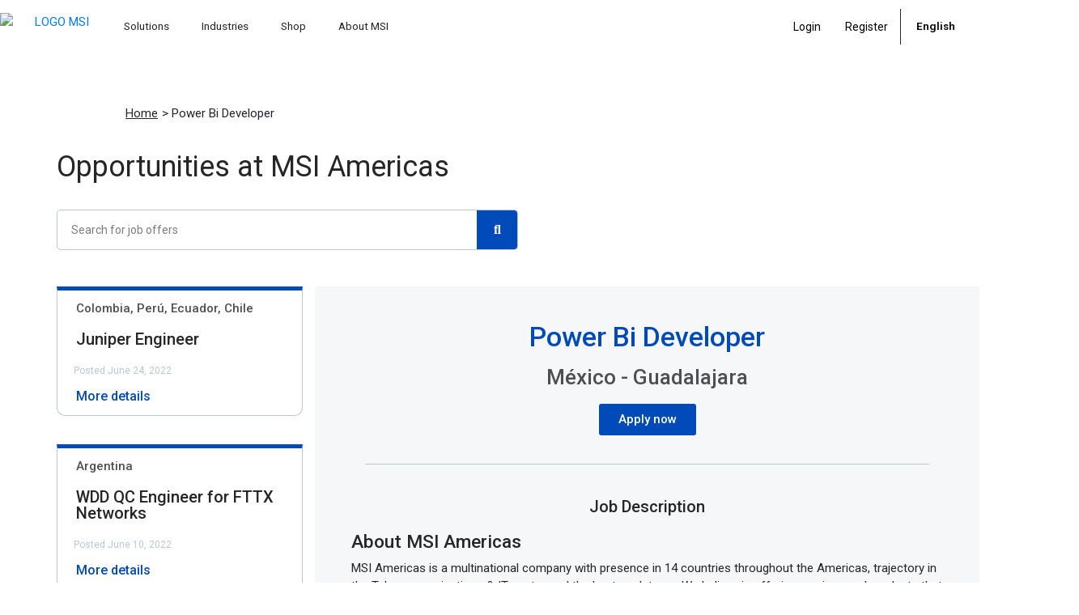

--- FILE ---
content_type: text/css
request_url: https://msiamericas.com/wp-content/uploads/elementor/css/post-5.css?ver=1741704717
body_size: -64
content:
.elementor-kit-5{--e-global-color-primary:#262626;--e-global-color-secondary:#54595F;--e-global-color-text:#262626;--e-global-color-accent:#61CE70;--e-global-color-fdc5e1b:#4D4F53;--e-global-typography-primary-font-family:"Roboto";--e-global-typography-primary-font-weight:600;--e-global-typography-secondary-font-family:"Roboto Slab";--e-global-typography-secondary-font-weight:400;--e-global-typography-text-font-family:"Roboto";--e-global-typography-text-font-weight:400;--e-global-typography-accent-font-family:"Roboto";--e-global-typography-accent-font-weight:500;--e-global-typography-50b2a52-font-size:14px;--e-global-typography-50b2a52-font-weight:normal;--e-global-typography-50b2a52-font-style:normal;}.elementor-section.elementor-section-boxed > .elementor-container{max-width:1140px;}.elementor-widget:not(:last-child){margin-bottom:20px;}{}h1.entry-title{display:var(--page-title-display);}@media(max-width:1024px){.elementor-section.elementor-section-boxed > .elementor-container{max-width:1024px;}}@media(max-width:767px){.elementor-section.elementor-section-boxed > .elementor-container{max-width:767px;}}

--- FILE ---
content_type: text/css
request_url: https://msiamericas.com/wp-content/uploads/elementor/css/post-6.css?ver=1741704721
body_size: 869
content:
.elementor-6 .elementor-element.elementor-element-4b0c76d:not(.elementor-motion-effects-element-type-background), .elementor-6 .elementor-element.elementor-element-4b0c76d > .elementor-motion-effects-container > .elementor-motion-effects-layer{background-color:#FFFFFF;}.elementor-6 .elementor-element.elementor-element-4b0c76d{transition:background 0.3s, border 0.3s, border-radius 0.3s, box-shadow 0.3s;padding:0.75rem 0rem 0.75rem 0rem;}.elementor-6 .elementor-element.elementor-element-4b0c76d > .elementor-background-overlay{transition:background 0.3s, border-radius 0.3s, opacity 0.3s;}.elementor-6 .elementor-element.elementor-element-77b3c5b .hfe-site-logo-container, .elementor-6 .elementor-element.elementor-element-77b3c5b .hfe-caption-width figcaption{text-align:center;}.elementor-6 .elementor-element.elementor-element-77b3c5b .hfe-site-logo-container .hfe-site-logo-img{border-style:none;}.elementor-6 .elementor-element.elementor-element-77b3c5b .widget-image-caption{margin-top:0px;margin-bottom:0px;}.elementor-6 .elementor-element.elementor-element-77b3c5b > .elementor-widget-container{padding:0.3rem 0rem 0.5rem 0rem;}.elementor-6 .elementor-element.elementor-element-f628e02 .hfe-nav-menu__toggle{margin:0 auto;}.elementor-6 .elementor-element.elementor-element-f628e02 .menu-item a.hfe-menu-item{padding-left:15px;padding-right:15px;}.elementor-6 .elementor-element.elementor-element-f628e02 .menu-item a.hfe-sub-menu-item{padding-left:calc( 15px + 20px );padding-right:15px;}.elementor-6 .elementor-element.elementor-element-f628e02 .hfe-nav-menu__layout-vertical .menu-item ul ul a.hfe-sub-menu-item{padding-left:calc( 15px + 40px );padding-right:15px;}.elementor-6 .elementor-element.elementor-element-f628e02 .hfe-nav-menu__layout-vertical .menu-item ul ul ul a.hfe-sub-menu-item{padding-left:calc( 15px + 60px );padding-right:15px;}.elementor-6 .elementor-element.elementor-element-f628e02 .hfe-nav-menu__layout-vertical .menu-item ul ul ul ul a.hfe-sub-menu-item{padding-left:calc( 15px + 80px );padding-right:15px;}.elementor-6 .elementor-element.elementor-element-f628e02 .menu-item a.hfe-menu-item, .elementor-6 .elementor-element.elementor-element-f628e02 .menu-item a.hfe-sub-menu-item{padding-top:15px;padding-bottom:15px;}.elementor-6 .elementor-element.elementor-element-f628e02 a.hfe-menu-item, .elementor-6 .elementor-element.elementor-element-f628e02 a.hfe-sub-menu-item{font-family:"Roboto", Sans-serif;font-weight:400;font-style:normal;}.elementor-6 .elementor-element.elementor-element-f628e02 .menu-item a.hfe-menu-item, .elementor-6 .elementor-element.elementor-element-f628e02 .sub-menu a.hfe-sub-menu-item{color:#262626;}.elementor-6 .elementor-element.elementor-element-f628e02 .menu-item a.hfe-menu-item:hover,
								.elementor-6 .elementor-element.elementor-element-f628e02 .sub-menu a.hfe-sub-menu-item:hover,
								.elementor-6 .elementor-element.elementor-element-f628e02 .menu-item.current-menu-item a.hfe-menu-item,
								.elementor-6 .elementor-element.elementor-element-f628e02 .menu-item a.hfe-menu-item.highlighted,
								.elementor-6 .elementor-element.elementor-element-f628e02 .menu-item a.hfe-menu-item:focus{color:#004BB9;}.elementor-6 .elementor-element.elementor-element-f628e02 .sub-menu,
								.elementor-6 .elementor-element.elementor-element-f628e02 nav.hfe-dropdown,
								.elementor-6 .elementor-element.elementor-element-f628e02 nav.hfe-dropdown-expandible,
								.elementor-6 .elementor-element.elementor-element-f628e02 nav.hfe-dropdown .menu-item a.hfe-menu-item,
								.elementor-6 .elementor-element.elementor-element-f628e02 nav.hfe-dropdown .menu-item a.hfe-sub-menu-item{background-color:#fff;}.elementor-6 .elementor-element.elementor-element-f628e02 ul.sub-menu{width:220px;}.elementor-6 .elementor-element.elementor-element-f628e02 .sub-menu a.hfe-sub-menu-item,
						 .elementor-6 .elementor-element.elementor-element-f628e02 nav.hfe-dropdown li a.hfe-menu-item,
						 .elementor-6 .elementor-element.elementor-element-f628e02 nav.hfe-dropdown li a.hfe-sub-menu-item,
						 .elementor-6 .elementor-element.elementor-element-f628e02 nav.hfe-dropdown-expandible li a.hfe-menu-item,
						 .elementor-6 .elementor-element.elementor-element-f628e02 nav.hfe-dropdown-expandible li a.hfe-sub-menu-item{padding-top:15px;padding-bottom:15px;}.elementor-6 .elementor-element.elementor-element-f628e02 .sub-menu li.menu-item:not(:last-child),
						.elementor-6 .elementor-element.elementor-element-f628e02 nav.hfe-dropdown li.menu-item:not(:last-child),
						.elementor-6 .elementor-element.elementor-element-f628e02 nav.hfe-dropdown-expandible li.menu-item:not(:last-child){border-bottom-style:solid;border-bottom-color:#c4c4c4;border-bottom-width:1px;}.elementor-6 .elementor-element.elementor-element-3a69e8a .hfe-nav-menu__toggle{margin:0 auto;}.elementor-6 .elementor-element.elementor-element-3a69e8a .menu-item a.hfe-menu-item{padding-left:15px;padding-right:15px;}.elementor-6 .elementor-element.elementor-element-3a69e8a .menu-item a.hfe-sub-menu-item{padding-left:calc( 15px + 20px );padding-right:15px;}.elementor-6 .elementor-element.elementor-element-3a69e8a .hfe-nav-menu__layout-vertical .menu-item ul ul a.hfe-sub-menu-item{padding-left:calc( 15px + 40px );padding-right:15px;}.elementor-6 .elementor-element.elementor-element-3a69e8a .hfe-nav-menu__layout-vertical .menu-item ul ul ul a.hfe-sub-menu-item{padding-left:calc( 15px + 60px );padding-right:15px;}.elementor-6 .elementor-element.elementor-element-3a69e8a .hfe-nav-menu__layout-vertical .menu-item ul ul ul ul a.hfe-sub-menu-item{padding-left:calc( 15px + 80px );padding-right:15px;}.elementor-6 .elementor-element.elementor-element-3a69e8a .menu-item a.hfe-menu-item, .elementor-6 .elementor-element.elementor-element-3a69e8a .menu-item a.hfe-sub-menu-item{padding-top:15px;padding-bottom:15px;}.elementor-6 .elementor-element.elementor-element-3a69e8a a.hfe-menu-item, .elementor-6 .elementor-element.elementor-element-3a69e8a a.hfe-sub-menu-item{font-family:"Roboto", Sans-serif;font-size:14px;font-weight:normal;}.elementor-6 .elementor-element.elementor-element-3a69e8a .menu-item a.hfe-menu-item:hover,
								.elementor-6 .elementor-element.elementor-element-3a69e8a .sub-menu a.hfe-sub-menu-item:hover,
								.elementor-6 .elementor-element.elementor-element-3a69e8a .menu-item.current-menu-item a.hfe-menu-item,
								.elementor-6 .elementor-element.elementor-element-3a69e8a .menu-item a.hfe-menu-item.highlighted,
								.elementor-6 .elementor-element.elementor-element-3a69e8a .menu-item a.hfe-menu-item:focus{color:#004BB9;}.elementor-6 .elementor-element.elementor-element-3a69e8a .sub-menu,
								.elementor-6 .elementor-element.elementor-element-3a69e8a nav.hfe-dropdown,
								.elementor-6 .elementor-element.elementor-element-3a69e8a nav.hfe-dropdown-expandible,
								.elementor-6 .elementor-element.elementor-element-3a69e8a nav.hfe-dropdown .menu-item a.hfe-menu-item,
								.elementor-6 .elementor-element.elementor-element-3a69e8a nav.hfe-dropdown .menu-item a.hfe-sub-menu-item{background-color:#fff;}.elementor-6 .elementor-element.elementor-element-3a69e8a ul.sub-menu{width:220px;}.elementor-6 .elementor-element.elementor-element-3a69e8a .sub-menu a.hfe-sub-menu-item,
						 .elementor-6 .elementor-element.elementor-element-3a69e8a nav.hfe-dropdown li a.hfe-menu-item,
						 .elementor-6 .elementor-element.elementor-element-3a69e8a nav.hfe-dropdown li a.hfe-sub-menu-item,
						 .elementor-6 .elementor-element.elementor-element-3a69e8a nav.hfe-dropdown-expandible li a.hfe-menu-item,
						 .elementor-6 .elementor-element.elementor-element-3a69e8a nav.hfe-dropdown-expandible li a.hfe-sub-menu-item{padding-top:15px;padding-bottom:15px;}.elementor-6 .elementor-element.elementor-element-3a69e8a .sub-menu li.menu-item:not(:last-child),
						.elementor-6 .elementor-element.elementor-element-3a69e8a nav.hfe-dropdown li.menu-item:not(:last-child),
						.elementor-6 .elementor-element.elementor-element-3a69e8a nav.hfe-dropdown-expandible li.menu-item:not(:last-child){border-bottom-style:solid;border-bottom-color:#c4c4c4;border-bottom-width:1px;}.elementor-6 .elementor-element.elementor-element-eb3c0fd .hfe-nav-menu__toggle{margin:0 auto;}.elementor-6 .elementor-element.elementor-element-eb3c0fd .menu-item a.hfe-menu-item{padding-left:15px;padding-right:15px;}.elementor-6 .elementor-element.elementor-element-eb3c0fd .menu-item a.hfe-sub-menu-item{padding-left:calc( 15px + 20px );padding-right:15px;}.elementor-6 .elementor-element.elementor-element-eb3c0fd .hfe-nav-menu__layout-vertical .menu-item ul ul a.hfe-sub-menu-item{padding-left:calc( 15px + 40px );padding-right:15px;}.elementor-6 .elementor-element.elementor-element-eb3c0fd .hfe-nav-menu__layout-vertical .menu-item ul ul ul a.hfe-sub-menu-item{padding-left:calc( 15px + 60px );padding-right:15px;}.elementor-6 .elementor-element.elementor-element-eb3c0fd .hfe-nav-menu__layout-vertical .menu-item ul ul ul ul a.hfe-sub-menu-item{padding-left:calc( 15px + 80px );padding-right:15px;}.elementor-6 .elementor-element.elementor-element-eb3c0fd .menu-item a.hfe-menu-item, .elementor-6 .elementor-element.elementor-element-eb3c0fd .menu-item a.hfe-sub-menu-item{padding-top:15px;padding-bottom:15px;}.elementor-6 .elementor-element.elementor-element-eb3c0fd .sub-menu,
								.elementor-6 .elementor-element.elementor-element-eb3c0fd nav.hfe-dropdown,
								.elementor-6 .elementor-element.elementor-element-eb3c0fd nav.hfe-dropdown-expandible,
								.elementor-6 .elementor-element.elementor-element-eb3c0fd nav.hfe-dropdown .menu-item a.hfe-menu-item,
								.elementor-6 .elementor-element.elementor-element-eb3c0fd nav.hfe-dropdown .menu-item a.hfe-sub-menu-item{background-color:#fff;}.elementor-6 .elementor-element.elementor-element-eb3c0fd ul.sub-menu{width:220px;}.elementor-6 .elementor-element.elementor-element-eb3c0fd .sub-menu a.hfe-sub-menu-item,
						 .elementor-6 .elementor-element.elementor-element-eb3c0fd nav.hfe-dropdown li a.hfe-menu-item,
						 .elementor-6 .elementor-element.elementor-element-eb3c0fd nav.hfe-dropdown li a.hfe-sub-menu-item,
						 .elementor-6 .elementor-element.elementor-element-eb3c0fd nav.hfe-dropdown-expandible li a.hfe-menu-item,
						 .elementor-6 .elementor-element.elementor-element-eb3c0fd nav.hfe-dropdown-expandible li a.hfe-sub-menu-item{padding-top:15px;padding-bottom:15px;}.elementor-6 .elementor-element.elementor-element-eb3c0fd .sub-menu li.menu-item:not(:last-child),
						.elementor-6 .elementor-element.elementor-element-eb3c0fd nav.hfe-dropdown li.menu-item:not(:last-child),
						.elementor-6 .elementor-element.elementor-element-eb3c0fd nav.hfe-dropdown-expandible li.menu-item:not(:last-child){border-bottom-style:solid;border-bottom-color:#c4c4c4;border-bottom-width:1px;}.elementor-6 .elementor-element.elementor-element-31dea79 .hfe-nav-menu__toggle{margin:0 auto;}.elementor-6 .elementor-element.elementor-element-31dea79 .menu-item a.hfe-menu-item{padding-left:15px;padding-right:15px;}.elementor-6 .elementor-element.elementor-element-31dea79 .menu-item a.hfe-sub-menu-item{padding-left:calc( 15px + 20px );padding-right:15px;}.elementor-6 .elementor-element.elementor-element-31dea79 .hfe-nav-menu__layout-vertical .menu-item ul ul a.hfe-sub-menu-item{padding-left:calc( 15px + 40px );padding-right:15px;}.elementor-6 .elementor-element.elementor-element-31dea79 .hfe-nav-menu__layout-vertical .menu-item ul ul ul a.hfe-sub-menu-item{padding-left:calc( 15px + 60px );padding-right:15px;}.elementor-6 .elementor-element.elementor-element-31dea79 .hfe-nav-menu__layout-vertical .menu-item ul ul ul ul a.hfe-sub-menu-item{padding-left:calc( 15px + 80px );padding-right:15px;}.elementor-6 .elementor-element.elementor-element-31dea79 .menu-item a.hfe-menu-item, .elementor-6 .elementor-element.elementor-element-31dea79 .menu-item a.hfe-sub-menu-item{padding-top:15px;padding-bottom:15px;}.elementor-6 .elementor-element.elementor-element-31dea79 .sub-menu,
								.elementor-6 .elementor-element.elementor-element-31dea79 nav.hfe-dropdown,
								.elementor-6 .elementor-element.elementor-element-31dea79 nav.hfe-dropdown-expandible,
								.elementor-6 .elementor-element.elementor-element-31dea79 nav.hfe-dropdown .menu-item a.hfe-menu-item,
								.elementor-6 .elementor-element.elementor-element-31dea79 nav.hfe-dropdown .menu-item a.hfe-sub-menu-item{background-color:#fff;}.elementor-6 .elementor-element.elementor-element-31dea79 ul.sub-menu{width:220px;}.elementor-6 .elementor-element.elementor-element-31dea79 .sub-menu a.hfe-sub-menu-item,
						 .elementor-6 .elementor-element.elementor-element-31dea79 nav.hfe-dropdown li a.hfe-menu-item,
						 .elementor-6 .elementor-element.elementor-element-31dea79 nav.hfe-dropdown li a.hfe-sub-menu-item,
						 .elementor-6 .elementor-element.elementor-element-31dea79 nav.hfe-dropdown-expandible li a.hfe-menu-item,
						 .elementor-6 .elementor-element.elementor-element-31dea79 nav.hfe-dropdown-expandible li a.hfe-sub-menu-item{padding-top:15px;padding-bottom:15px;}.elementor-6 .elementor-element.elementor-element-31dea79 .sub-menu li.menu-item:not(:last-child),
						.elementor-6 .elementor-element.elementor-element-31dea79 nav.hfe-dropdown li.menu-item:not(:last-child),
						.elementor-6 .elementor-element.elementor-element-31dea79 nav.hfe-dropdown-expandible li.menu-item:not(:last-child){border-bottom-style:solid;border-bottom-color:#c4c4c4;border-bottom-width:1px;}body.elementor-page-6:not(.elementor-motion-effects-element-type-background), body.elementor-page-6 > .elementor-motion-effects-container > .elementor-motion-effects-layer{background-color:transparent;background-image:linear-gradient(180deg, #FFFFFF 0%, #FFFFFF 100%);}@media(max-width:1024px){.elementor-6 .elementor-element.elementor-element-eae81e1{text-align:left;}.elementor-6 .elementor-element.elementor-element-eae81e1 > .elementor-widget-container{padding:0rem 0rem 0rem 2rem;}}@media(min-width:768px){.elementor-6 .elementor-element.elementor-element-97ccf84{width:11%;}.elementor-6 .elementor-element.elementor-element-92bf4a9{width:55.006%;}.elementor-6 .elementor-element.elementor-element-388e9c7{width:23.026%;}.elementor-6 .elementor-element.elementor-element-7a3dab4{width:10.968%;}}@media(max-width:1024px) and (min-width:768px){.elementor-6 .elementor-element.elementor-element-97ccf84{width:33%;}.elementor-6 .elementor-element.elementor-element-92bf4a9{width:33%;}.elementor-6 .elementor-element.elementor-element-388e9c7{width:33%;}.elementor-6 .elementor-element.elementor-element-7a3dab4{width:33%;}.elementor-6 .elementor-element.elementor-element-aae146e{width:80%;}.elementor-6 .elementor-element.elementor-element-956e6fa{width:15%;}}@media(max-width:767px){.elementor-6 .elementor-element.elementor-element-eb39240{padding:1rem 0rem 1rem 0rem;}.elementor-6 .elementor-element.elementor-element-aae146e{width:50%;}.elementor-6 .elementor-element.elementor-element-956e6fa{width:49%;}.elementor-6 .elementor-element.elementor-element-956e6fa > .elementor-element-populated{margin:0rem 0rem 0rem 0rem;--e-column-margin-right:0rem;--e-column-margin-left:0rem;padding:0rem 0rem 0rem 0rem;}.elementor-6 .elementor-element.elementor-element-31dea79 > .elementor-widget-container{padding:0rem 0rem 0rem 0rem;}}/* Start custom CSS for column, class: .elementor-element-388e9c7 */.account-menu{
    border-right: 1px solid #262626;
}/* End custom CSS */

--- FILE ---
content_type: text/css
request_url: https://msiamericas.com/wp-content/uploads/elementor/css/post-420.css?ver=1741704722
body_size: 2162
content:
.elementor-420 .elementor-element.elementor-element-3de112c{color:#000000;padding:2rem 0rem 2rem 0rem;}.elementor-420 .elementor-element.elementor-element-66f505c .elementor-heading-title{font-family:"Roboto", Sans-serif;font-size:20px;font-weight:500;}.elementor-420 .elementor-element.elementor-element-cdbb2e0 .elementor-heading-title{color:var( --e-global-color-fdc5e1b );font-family:"Roboto", Sans-serif;font-size:14px;font-weight:normal;font-style:normal;}.elementor-420 .elementor-element.elementor-element-cdbb2e0 > .elementor-widget-container{padding:0rem 0rem 0rem 0rem;}.elementor-420 .elementor-element.elementor-element-9e118de .elementor-heading-title{color:var( --e-global-color-fdc5e1b );font-family:"Roboto", Sans-serif;font-size:14px;font-weight:normal;font-style:normal;}.elementor-420 .elementor-element.elementor-element-9e118de > .elementor-widget-container{padding:0.5rem 0rem 0rem 0rem;}.elementor-420 .elementor-element.elementor-element-05f1e3d .elementor-heading-title{color:var( --e-global-color-fdc5e1b );font-size:14px;font-weight:normal;font-style:normal;}.elementor-420 .elementor-element.elementor-element-05f1e3d > .elementor-widget-container{padding:0.5rem 0rem 0rem 0rem;}.elementor-420 .elementor-element.elementor-element-0d74d1d .elementor-heading-title{color:var( --e-global-color-fdc5e1b );font-size:14px;font-weight:normal;font-style:normal;}.elementor-420 .elementor-element.elementor-element-0d74d1d > .elementor-widget-container{padding:0.5rem 0rem 0rem 0rem;}.elementor-420 .elementor-element.elementor-element-11d3f1e .elementor-heading-title{color:var( --e-global-color-fdc5e1b );font-size:14px;font-weight:normal;font-style:normal;}.elementor-420 .elementor-element.elementor-element-11d3f1e > .elementor-widget-container{padding:0.5rem 0rem 0rem 0rem;}.elementor-420 .elementor-element.elementor-element-9433ce0 .elementor-heading-title{color:var( --e-global-color-fdc5e1b );font-size:14px;font-weight:normal;font-style:normal;}.elementor-420 .elementor-element.elementor-element-9433ce0 > .elementor-widget-container{padding:0.5rem 0rem 0rem 0rem;}.elementor-420 .elementor-element.elementor-element-9797eda .elementor-heading-title{font-family:"Roboto", Sans-serif;font-size:20px;font-weight:500;}.elementor-420 .elementor-element.elementor-element-f652034 .elementor-heading-title{color:var( --e-global-color-fdc5e1b );font-size:14px;font-weight:normal;font-style:normal;}.elementor-420 .elementor-element.elementor-element-f652034 > .elementor-widget-container{padding:0rem 0rem 0rem 0rem;}.elementor-420 .elementor-element.elementor-element-45eae68 .elementor-heading-title{font-family:"Roboto", Sans-serif;font-size:20px;font-weight:500;}.elementor-420 .elementor-element.elementor-element-84a192f .elementor-heading-title{color:var( --e-global-color-fdc5e1b );font-size:14px;font-weight:normal;font-style:normal;}.elementor-420 .elementor-element.elementor-element-e93e9db .elementor-heading-title{font-family:"Roboto", Sans-serif;font-size:20px;font-weight:500;}.elementor-420 .elementor-element.elementor-element-ff11195 .elementor-heading-title{color:var( --e-global-color-fdc5e1b );font-size:14px;font-weight:normal;font-style:normal;}.elementor-420 .elementor-element.elementor-element-ff11195 > .elementor-widget-container{padding:0rem 0rem 0rem 0rem;}.elementor-420 .elementor-element.elementor-element-6307df3 .elementor-heading-title{color:var( --e-global-color-fdc5e1b );font-size:14px;font-weight:normal;font-style:normal;-webkit-text-stroke-color:#000;stroke:#000;}.elementor-420 .elementor-element.elementor-element-6307df3 > .elementor-widget-container{padding:0.5rem 0rem 0rem 0rem;}.elementor-420 .elementor-element.elementor-element-5111193 .elementor-heading-title{color:var( --e-global-color-fdc5e1b );font-size:14px;font-weight:normal;font-style:normal;}.elementor-420 .elementor-element.elementor-element-5111193 > .elementor-widget-container{padding:0.5rem 0rem 0rem 0rem;}.elementor-420 .elementor-element.elementor-element-7242644 .elementor-heading-title{color:var( --e-global-color-fdc5e1b );font-size:14px;font-weight:normal;font-style:normal;}.elementor-420 .elementor-element.elementor-element-7242644 > .elementor-widget-container{padding:0.5rem 0rem 0rem 0rem;}.elementor-420 .elementor-element.elementor-element-a390755 .elementor-heading-title{color:var( --e-global-color-fdc5e1b );font-size:14px;font-weight:normal;font-style:normal;}.elementor-420 .elementor-element.elementor-element-a390755 > .elementor-widget-container{padding:0.5rem 0rem 0rem 0rem;}.elementor-420 .elementor-element.elementor-element-733658b .elementor-heading-title{color:var( --e-global-color-fdc5e1b );font-size:14px;font-weight:normal;font-style:normal;}.elementor-420 .elementor-element.elementor-element-733658b > .elementor-widget-container{padding:0.5rem 0rem 0rem 0rem;}.elementor-420 .elementor-element.elementor-element-e1ebbd4 .elementor-heading-title{color:var( --e-global-color-fdc5e1b );font-size:14px;font-weight:normal;font-style:normal;}.elementor-420 .elementor-element.elementor-element-e1ebbd4 > .elementor-widget-container{padding:0.5rem 0rem 0rem 0rem;}.elementor-420 .elementor-element.elementor-element-0e00990 > .elementor-element-populated{padding:02.5rem 0rem 0rem 0rem;}.elementor-420 .elementor-element.elementor-element-3263750 .elementor-heading-title{color:var( --e-global-color-fdc5e1b );font-size:var( --e-global-typography-50b2a52-font-size );font-weight:var( --e-global-typography-50b2a52-font-weight );font-style:var( --e-global-typography-50b2a52-font-style );line-height:var( --e-global-typography-50b2a52-line-height );letter-spacing:var( --e-global-typography-50b2a52-letter-spacing );word-spacing:var( --e-global-typography-50b2a52-word-spacing );}.elementor-420 .elementor-element.elementor-element-16247dd .elementor-heading-title{color:var( --e-global-color-fdc5e1b );font-size:14px;font-weight:normal;font-style:normal;}.elementor-420 .elementor-element.elementor-element-16247dd > .elementor-widget-container{padding:0rem 0rem 0rem 0rem;}.elementor-420 .elementor-element.elementor-element-4bb6948 .elementor-heading-title{color:var( --e-global-color-fdc5e1b );font-size:14px;font-weight:normal;font-style:normal;}.elementor-420 .elementor-element.elementor-element-4bb6948 > .elementor-widget-container{padding:0.5rem 0rem 0rem 0rem;}.elementor-420 .elementor-element.elementor-element-18bbd81 .elementor-heading-title{color:var( --e-global-color-fdc5e1b );font-size:14px;font-weight:normal;font-style:normal;}.elementor-420 .elementor-element.elementor-element-18bbd81 > .elementor-widget-container{padding:0.5rem 0rem 0rem 0rem;}.elementor-420 .elementor-element.elementor-element-04aeeb7 .elementor-heading-title{color:var( --e-global-color-fdc5e1b );font-size:14px;font-weight:normal;font-style:normal;}.elementor-420 .elementor-element.elementor-element-04aeeb7 > .elementor-widget-container{padding:0.5rem 0rem 0rem 0rem;}.elementor-420 .elementor-element.elementor-element-5c97966 .elementor-heading-title{color:var( --e-global-color-fdc5e1b );font-size:14px;font-weight:normal;font-style:normal;}.elementor-420 .elementor-element.elementor-element-5c97966 > .elementor-widget-container{padding:0.5rem 0rem 0rem 0rem;}.elementor-420 .elementor-element.elementor-element-355358a .elementor-heading-title{color:var( --e-global-color-fdc5e1b );font-size:14px;font-weight:normal;font-style:normal;}.elementor-420 .elementor-element.elementor-element-355358a > .elementor-widget-container{padding:0.5rem 0rem 0rem 0rem;}.elementor-420 .elementor-element.elementor-element-cd4cc63 .elementor-heading-title{color:var( --e-global-color-fdc5e1b );font-size:14px;font-weight:normal;font-style:normal;}.elementor-420 .elementor-element.elementor-element-cd4cc63 > .elementor-widget-container{padding:0.5rem 0rem 0rem 0rem;}.elementor-420 .elementor-element.elementor-element-556cd4a{--divider-border-style:solid;--divider-color:#DDE6FF;--divider-border-width:1px;}.elementor-420 .elementor-element.elementor-element-556cd4a .elementor-divider-separator{width:100%;}.elementor-420 .elementor-element.elementor-element-556cd4a .elementor-divider{padding-top:15px;padding-bottom:15px;}.elementor-420 .elementor-element.elementor-element-520c683{color:#000000;padding:1rem 0rem 1rem 0rem;}.elementor-420 .elementor-element.elementor-element-e1e1635 .elementor-heading-title{color:var( --e-global-color-fdc5e1b );font-size:14px;font-weight:normal;font-style:normal;}.elementor-420 .elementor-element.elementor-element-e1e1635 > .elementor-widget-container{padding:0.5rem 0rem 0rem 0rem;}.elementor-420 .elementor-element.elementor-element-f3c3457 .elementor-heading-title{color:var( --e-global-color-fdc5e1b );font-size:14px;font-weight:normal;font-style:normal;}.elementor-420 .elementor-element.elementor-element-f3c3457 > .elementor-widget-container{padding:0.5rem 0rem 0rem 0rem;}.elementor-420 .elementor-element.elementor-element-bdb0be3{text-align:right;}.elementor-420 .elementor-element.elementor-element-bdb0be3 > .elementor-widget-container{padding:0rem 0.3rem 0rem 0rem;}.elementor-420 .elementor-element.elementor-element-7a8905f .elementor-heading-title{color:#4D4F53;font-family:"Roboto", Sans-serif;font-size:20px;font-weight:500;}.elementor-420 .elementor-element.elementor-element-7a8905f > .elementor-widget-container{padding:0.3rem 0rem 0rem 0rem;}.elementor-420 .elementor-element.elementor-element-c51c492{padding:0rem 3rem 0rem 0rem;}.elementor-420 .elementor-element.elementor-element-7838a3b > .elementor-element-populated{padding:0rem 0rem 0rem 0rem;}.elementor-420 .elementor-element.elementor-element-8e54602{padding:2rem 0rem 2rem 0rem;}.elementor-420 .elementor-element.elementor-element-e8e3b82 .elementor-heading-title{font-family:"Roboto", Sans-serif;font-size:20px;font-weight:500;}.elementor-420 .elementor-element.elementor-element-7ab49bc .elementor-heading-title{color:var( --e-global-color-fdc5e1b );font-family:"Roboto", Sans-serif;font-size:14px;font-weight:normal;font-style:normal;}.elementor-420 .elementor-element.elementor-element-9333460 .elementor-heading-title{color:var( --e-global-color-fdc5e1b );font-size:14px;font-weight:normal;font-style:normal;}.elementor-420 .elementor-element.elementor-element-f2ea203 .elementor-heading-title{color:var( --e-global-color-fdc5e1b );font-size:14px;font-weight:normal;font-style:normal;}.elementor-420 .elementor-element.elementor-element-72744e2 .elementor-heading-title{color:var( --e-global-color-fdc5e1b );font-size:14px;font-weight:normal;font-style:normal;}.elementor-420 .elementor-element.elementor-element-eebf66d .elementor-heading-title{color:var( --e-global-color-fdc5e1b );font-size:14px;font-weight:normal;font-style:normal;}.elementor-420 .elementor-element.elementor-element-2d80b36 .elementor-heading-title{color:var( --e-global-color-fdc5e1b );font-size:14px;font-weight:normal;font-style:normal;}.elementor-420 .elementor-element.elementor-element-0e256e4 .elementor-heading-title{font-family:"Roboto", Sans-serif;font-size:20px;font-weight:500;}.elementor-420 .elementor-element.elementor-element-a7d55f5 .elementor-heading-title{color:var( --e-global-color-fdc5e1b );font-size:14px;font-weight:normal;font-style:normal;}.elementor-420 .elementor-element.elementor-element-e2d1c29 .elementor-heading-title{color:var( --e-global-color-fdc5e1b );font-size:14px;font-weight:normal;font-style:normal;}.elementor-420 .elementor-element.elementor-element-326feb0 .elementor-heading-title{font-family:"Roboto", Sans-serif;font-size:20px;font-weight:500;}.elementor-420 .elementor-element.elementor-element-b6b0c7a .elementor-heading-title{color:var( --e-global-color-fdc5e1b );font-size:14px;font-weight:normal;font-style:normal;}.elementor-420 .elementor-element.elementor-element-6e82e1d .elementor-heading-title{color:var( --e-global-color-fdc5e1b );font-size:14px;font-weight:normal;font-style:normal;-webkit-text-stroke-color:#000;stroke:#000;}.elementor-420 .elementor-element.elementor-element-4942672 .elementor-heading-title{color:var( --e-global-color-fdc5e1b );font-size:14px;font-weight:normal;font-style:normal;}.elementor-420 .elementor-element.elementor-element-6cdeba9 .elementor-heading-title{color:var( --e-global-color-fdc5e1b );font-size:14px;font-weight:normal;font-style:normal;}.elementor-420 .elementor-element.elementor-element-688ec29 .elementor-heading-title{color:var( --e-global-color-fdc5e1b );font-size:14px;font-weight:normal;font-style:normal;}.elementor-420 .elementor-element.elementor-element-c6c68f8 .elementor-heading-title{color:var( --e-global-color-fdc5e1b );font-size:14px;font-weight:normal;font-style:normal;}.elementor-420 .elementor-element.elementor-element-25ab311 .elementor-heading-title{color:var( --e-global-color-fdc5e1b );font-size:14px;font-weight:normal;font-style:normal;}.elementor-420 .elementor-element.elementor-element-f7a5a29 .elementor-heading-title{color:var( --e-global-color-fdc5e1b );font-size:var( --e-global-typography-50b2a52-font-size );font-weight:var( --e-global-typography-50b2a52-font-weight );font-style:var( --e-global-typography-50b2a52-font-style );line-height:var( --e-global-typography-50b2a52-line-height );letter-spacing:var( --e-global-typography-50b2a52-letter-spacing );word-spacing:var( --e-global-typography-50b2a52-word-spacing );}.elementor-420 .elementor-element.elementor-element-31fc56b .elementor-heading-title{color:var( --e-global-color-fdc5e1b );font-size:14px;font-weight:normal;font-style:normal;}.elementor-420 .elementor-element.elementor-element-726c916 .elementor-heading-title{color:var( --e-global-color-fdc5e1b );font-size:14px;font-weight:normal;font-style:normal;}.elementor-420 .elementor-element.elementor-element-fba84d7 .elementor-heading-title{color:var( --e-global-color-fdc5e1b );font-size:14px;font-weight:normal;font-style:normal;}.elementor-420 .elementor-element.elementor-element-20724d5 .elementor-heading-title{color:var( --e-global-color-fdc5e1b );font-size:14px;font-weight:normal;font-style:normal;}.elementor-420 .elementor-element.elementor-element-5bbc6b0 .elementor-heading-title{color:var( --e-global-color-fdc5e1b );font-size:14px;font-weight:normal;font-style:normal;}.elementor-420 .elementor-element.elementor-element-fa1bed0 .elementor-heading-title{color:var( --e-global-color-fdc5e1b );font-size:14px;font-weight:normal;font-style:normal;}.elementor-420 .elementor-element.elementor-element-f45ce0a .elementor-heading-title{color:var( --e-global-color-fdc5e1b );font-size:14px;font-weight:normal;font-style:normal;}.elementor-420 .elementor-element.elementor-element-8352350 .elementor-heading-title{font-family:"Roboto", Sans-serif;font-size:20px;font-weight:500;}.elementor-420 .elementor-element.elementor-element-ed0b7f3 .elementor-heading-title{color:var( --e-global-color-fdc5e1b );font-size:14px;font-weight:normal;font-style:normal;}.elementor-420 .elementor-element.elementor-element-7ace020{padding:1rem 0rem 1rem 0rem;}.elementor-420 .elementor-element.elementor-element-cfcbbab .elementor-heading-title{color:var( --e-global-color-fdc5e1b );font-size:14px;font-weight:normal;font-style:normal;}.elementor-420 .elementor-element.elementor-element-cfcbbab > .elementor-widget-container{padding:0rem 0rem 0rem 0rem;}.elementor-420 .elementor-element.elementor-element-40fa64c .elementor-heading-title{color:var( --e-global-color-fdc5e1b );font-size:14px;font-weight:normal;font-style:normal;}.elementor-420 .elementor-element.elementor-element-40fa64c > .elementor-widget-container{padding:0.5rem 0rem 0rem 0rem;}.elementor-420 .elementor-element.elementor-element-f232e29{text-align:center;}.elementor-420 .elementor-element.elementor-element-44083f6 .elementor-heading-title{color:#4D4F53;font-family:"Roboto", Sans-serif;font-size:20px;font-weight:500;}.elementor-420 .elementor-element.elementor-element-44083f6 > .elementor-widget-container{padding:0.3rem 0rem 0rem 0rem;}.elementor-420 .elementor-element.elementor-element-9e28688:not(.elementor-motion-effects-element-type-background), .elementor-420 .elementor-element.elementor-element-9e28688 > .elementor-motion-effects-container > .elementor-motion-effects-layer{background-color:#262626;}.elementor-420 .elementor-element.elementor-element-9e28688{transition:background 0.3s, border 0.3s, border-radius 0.3s, box-shadow 0.3s;}.elementor-420 .elementor-element.elementor-element-9e28688 > .elementor-background-overlay{transition:background 0.3s, border-radius 0.3s, opacity 0.3s;}.elementor-420 .elementor-element.elementor-element-bede5a3 .elementor-heading-title{color:#BAC7D5;font-family:"Roboto", Sans-serif;font-weight:500;}.elementor-420 .elementor-element.elementor-element-d53fcd3 .elementor-heading-title{color:#F5F7F9;font-family:"Roboto", Sans-serif;font-weight:400;}.elementor-420 .elementor-element.elementor-element-0e93310 .elementor-heading-title{color:#F5F7F9;font-family:"Roboto", Sans-serif;font-weight:400;}.elementor-420 .elementor-element.elementor-element-c2d3e7b .elementor-heading-title{color:#F5F7F9;font-family:"Roboto", Sans-serif;font-weight:400;}.elementor-420 .elementor-element.elementor-element-f79536c .elementor-heading-title{color:#F5F7F9;font-family:"Roboto", Sans-serif;font-weight:400;}.elementor-420 .elementor-element.elementor-element-a9d55d6 .elementor-heading-title{color:#BAC7D5;font-family:"Roboto", Sans-serif;font-weight:500;}.elementor-420 .elementor-element.elementor-element-46e4fb0 .elementor-heading-title{color:#F5F7F9;font-family:"Roboto", Sans-serif;font-weight:400;}.elementor-420 .elementor-element.elementor-element-9e520c9 .elementor-heading-title{color:#F5F7F9;font-family:"Roboto", Sans-serif;font-weight:400;}.elementor-420 .elementor-element.elementor-element-936252d .elementor-heading-title{color:#F5F7F9;font-family:"Roboto", Sans-serif;font-weight:400;}.elementor-420 .elementor-element.elementor-element-bd16145 .elementor-heading-title{color:#F5F7F9;font-family:"Roboto", Sans-serif;font-weight:400;}.elementor-420 .elementor-element.elementor-element-bd496a8 .elementor-heading-title{color:#BAC7D5;font-family:"Roboto", Sans-serif;font-weight:500;-webkit-text-stroke-color:#000;stroke:#000;}.elementor-420 .elementor-element.elementor-element-b3331bd .elementor-heading-title{color:#F5F7F9;font-family:"Roboto", Sans-serif;font-weight:400;}.elementor-420 .elementor-element.elementor-element-a317ad5 .elementor-heading-title{color:#F5F7F9;font-family:"Roboto", Sans-serif;font-weight:400;}.elementor-420 .elementor-element.elementor-element-53c0b68 .elementor-heading-title{color:#F5F7F9;font-family:"Roboto", Sans-serif;font-weight:400;}.elementor-420 .elementor-element.elementor-element-971d0ec .elementor-heading-title{color:#F5F7F9;font-family:"Roboto", Sans-serif;font-weight:400;}.elementor-420 .elementor-element.elementor-element-f457081 .elementor-heading-title{color:#F5F7F9;font-family:"Roboto", Sans-serif;font-weight:400;}.elementor-420 .elementor-element.elementor-element-e279180 .elementor-heading-title{color:#F5F7F9;font-family:"Roboto", Sans-serif;font-weight:400;}.elementor-420 .elementor-element.elementor-element-fe1acac .elementor-heading-title{color:#F5F7F9;font-family:"Roboto", Sans-serif;font-weight:400;}.elementor-420 .elementor-element.elementor-element-0d6ca08 .elementor-heading-title{color:#F5F7F9;font-family:"Roboto", Sans-serif;font-weight:400;}.elementor-420 .elementor-element.elementor-element-934a310 .elementor-heading-title{color:#F5F7F9;font-family:"Roboto", Sans-serif;font-weight:400;}.elementor-420 .elementor-element.elementor-element-05ec013 .elementor-heading-title{color:#F5F7F9;font-family:"Roboto", Sans-serif;font-weight:400;}.elementor-420 .elementor-element.elementor-element-d2d6596 .elementor-heading-title{color:#F5F7F9;font-family:"Roboto", Sans-serif;font-weight:400;}.elementor-420 .elementor-element.elementor-element-56b71b4 .elementor-heading-title{color:#F5F7F9;font-family:"Roboto", Sans-serif;font-weight:400;}.elementor-420 .elementor-element.elementor-element-22115ce .elementor-heading-title{color:#F5F7F9;font-family:"Roboto", Sans-serif;font-weight:400;}.elementor-420 .elementor-element.elementor-element-bb44b28 .elementor-heading-title{color:#F5F7F9;font-family:"Roboto", Sans-serif;font-weight:400;}.elementor-420 .elementor-element.elementor-element-dbc5c03{--divider-border-style:solid;--divider-color:#DDE6FF;--divider-border-width:1px;}.elementor-420 .elementor-element.elementor-element-dbc5c03 .elementor-divider-separator{width:100%;}.elementor-420 .elementor-element.elementor-element-dbc5c03 .elementor-divider{padding-top:15px;padding-bottom:15px;}.elementor-420 .elementor-element.elementor-element-2c02089 .elementor-heading-title{color:#F5F7F9;font-family:"Roboto", Sans-serif;font-weight:400;}.elementor-420 .elementor-element.elementor-element-fdb44c5 .elementor-heading-title{color:#F5F7F9;font-family:"Roboto", Sans-serif;font-weight:400;}.elementor-420 .elementor-element.elementor-element-f2e1cbe .elementor-heading-title{color:#F5F7F9;font-family:"Roboto", Sans-serif;font-weight:500;}@media(max-width:1024px){.elementor-420 .elementor-element.elementor-element-3de112c{padding:2rem 1rem 0rem 1rem;}.elementor-420 .elementor-element.elementor-element-3263750 .elementor-heading-title{font-size:var( --e-global-typography-50b2a52-font-size );line-height:var( --e-global-typography-50b2a52-line-height );letter-spacing:var( --e-global-typography-50b2a52-letter-spacing );word-spacing:var( --e-global-typography-50b2a52-word-spacing );}.elementor-420 .elementor-element.elementor-element-520c683{padding:1rem 1rem 1rem 1rem;}.elementor-420 .elementor-element.elementor-element-c51c492{padding:0rem 0rem 0rem 2rem;}.elementor-420 .elementor-element.elementor-element-8e54602{padding:2rem 1rem 0rem 1rem;}.elementor-420 .elementor-element.elementor-element-f7a5a29 .elementor-heading-title{font-size:var( --e-global-typography-50b2a52-font-size );line-height:var( --e-global-typography-50b2a52-line-height );letter-spacing:var( --e-global-typography-50b2a52-letter-spacing );word-spacing:var( --e-global-typography-50b2a52-word-spacing );}.elementor-420 .elementor-element.elementor-element-7ace020{padding:1rem 1rem 1rem 1rem;}}@media(max-width:767px){.elementor-420 .elementor-element.elementor-element-3de112c{padding:2rem 00.5rem 0rem 00.5rem;}.elementor-420 .elementor-element.elementor-element-2da62ee{width:28%;}.elementor-420 .elementor-element.elementor-element-66f505c{text-align:left;}.elementor-420 .elementor-element.elementor-element-66f505c .elementor-heading-title{font-size:16px;}.elementor-420 .elementor-element.elementor-element-66f505c > .elementor-widget-container{padding:0px 0px 0px 0px;}.elementor-420 .elementor-element.elementor-element-cdbb2e0 .elementor-heading-title{font-size:12px;}.elementor-420 .elementor-element.elementor-element-cdbb2e0 > .elementor-widget-container{padding:0px 0px 0px 0px;}.elementor-420 .elementor-element.elementor-element-9e118de .elementor-heading-title{font-size:12px;}.elementor-420 .elementor-element.elementor-element-9e118de > .elementor-widget-container{padding:0px 0px 0px 0px;}.elementor-420 .elementor-element.elementor-element-05f1e3d .elementor-heading-title{font-size:12px;}.elementor-420 .elementor-element.elementor-element-0d74d1d .elementor-heading-title{font-size:12px;}.elementor-420 .elementor-element.elementor-element-11d3f1e .elementor-heading-title{font-size:12px;}.elementor-420 .elementor-element.elementor-element-9433ce0 .elementor-heading-title{font-size:12px;}.elementor-420 .elementor-element.elementor-element-6fd598f{width:28%;}.elementor-420 .elementor-element.elementor-element-9797eda{text-align:left;}.elementor-420 .elementor-element.elementor-element-9797eda .elementor-heading-title{font-size:16px;}.elementor-420 .elementor-element.elementor-element-f652034{text-align:left;}.elementor-420 .elementor-element.elementor-element-f652034 .elementor-heading-title{font-size:12px;}.elementor-420 .elementor-element.elementor-element-45eae68{text-align:center;}.elementor-420 .elementor-element.elementor-element-45eae68 .elementor-heading-title{font-size:16px;}.elementor-420 .elementor-element.elementor-element-45eae68 > .elementor-widget-container{padding:1rem 0rem 0rem 0rem;}.elementor-420 .elementor-element.elementor-element-84a192f{text-align:center;}.elementor-420 .elementor-element.elementor-element-84a192f .elementor-heading-title{font-size:12px;}.elementor-420 .elementor-element.elementor-element-22bc49c{width:25%;}.elementor-420 .elementor-element.elementor-element-e93e9db .elementor-heading-title{font-size:16px;}.elementor-420 .elementor-element.elementor-element-ff11195 .elementor-heading-title{font-size:12px;}.elementor-420 .elementor-element.elementor-element-6307df3 .elementor-heading-title{font-size:12px;}.elementor-420 .elementor-element.elementor-element-5111193 .elementor-heading-title{font-size:12px;}.elementor-420 .elementor-element.elementor-element-7242644 .elementor-heading-title{font-size:12px;}.elementor-420 .elementor-element.elementor-element-a390755 .elementor-heading-title{font-size:12px;}.elementor-420 .elementor-element.elementor-element-733658b .elementor-heading-title{font-size:12px;}.elementor-420 .elementor-element.elementor-element-e1ebbd4 .elementor-heading-title{font-size:12px;}.elementor-420 .elementor-element.elementor-element-0e00990{width:19%;}.elementor-420 .elementor-element.elementor-element-3263750 .elementor-heading-title{font-size:var( --e-global-typography-50b2a52-font-size );line-height:var( --e-global-typography-50b2a52-line-height );letter-spacing:var( --e-global-typography-50b2a52-letter-spacing );word-spacing:var( --e-global-typography-50b2a52-word-spacing );}.elementor-420 .elementor-element.elementor-element-16247dd{text-align:left;}.elementor-420 .elementor-element.elementor-element-16247dd .elementor-heading-title{font-size:12px;}.elementor-420 .elementor-element.elementor-element-4bb6948 .elementor-heading-title{font-size:12px;}.elementor-420 .elementor-element.elementor-element-18bbd81 .elementor-heading-title{font-size:12px;}.elementor-420 .elementor-element.elementor-element-04aeeb7 .elementor-heading-title{font-size:12px;}.elementor-420 .elementor-element.elementor-element-5c97966 .elementor-heading-title{font-size:12px;}.elementor-420 .elementor-element.elementor-element-355358a .elementor-heading-title{font-size:12px;}.elementor-420 .elementor-element.elementor-element-cd4cc63 .elementor-heading-title{font-size:12px;}.elementor-420 .elementor-element.elementor-element-520c683{padding:0rem 0rem 0rem 0rem;}.elementor-420 .elementor-element.elementor-element-3e1b650{width:22%;}.elementor-420 .elementor-element.elementor-element-e1e1635{text-align:center;}.elementor-420 .elementor-element.elementor-element-e1e1635 .elementor-heading-title{font-size:12px;}.elementor-420 .elementor-element.elementor-element-e1e1635 > .elementor-widget-container{padding:0.5rem 0rem 0rem 0rem;}.elementor-420 .elementor-element.elementor-element-1c7a10e{width:34%;}.elementor-420 .elementor-element.elementor-element-f3c3457{text-align:center;}.elementor-420 .elementor-element.elementor-element-f3c3457 .elementor-heading-title{font-size:12px;}.elementor-420 .elementor-element.elementor-element-f3c3457 > .elementor-widget-container{padding:0.5rem 0rem 0rem 0rem;}.elementor-420 .elementor-element.elementor-element-55f1e57{width:3%;}.elementor-420 .elementor-element.elementor-element-bdb0be3{text-align:center;}.elementor-420 .elementor-element.elementor-element-39b9e1a{width:37%;}.elementor-420 .elementor-element.elementor-element-7a8905f{text-align:left;}.elementor-420 .elementor-element.elementor-element-7a8905f .elementor-heading-title{font-size:14px;}.elementor-420 .elementor-element.elementor-element-7a8905f > .elementor-widget-container{padding:0.5rem 0rem 0rem 0rem;}.elementor-420 .elementor-element.elementor-element-8b8a367{width:37%;}.elementor-420 .elementor-element.elementor-element-8e54602{padding:2rem 00.5rem 0rem 00.5rem;}.elementor-420 .elementor-element.elementor-element-764deaf{width:28%;}.elementor-420 .elementor-element.elementor-element-e8e3b82{text-align:left;}.elementor-420 .elementor-element.elementor-element-e8e3b82 .elementor-heading-title{font-size:16px;}.elementor-420 .elementor-element.elementor-element-e8e3b82 > .elementor-widget-container{padding:0px 0px 0px 0px;}.elementor-420 .elementor-element.elementor-element-7ab49bc .elementor-heading-title{font-size:12px;}.elementor-420 .elementor-element.elementor-element-7ab49bc > .elementor-widget-container{padding:0px 0px 0px 0px;}.elementor-420 .elementor-element.elementor-element-9333460 .elementor-heading-title{font-size:12px;}.elementor-420 .elementor-element.elementor-element-f2ea203 .elementor-heading-title{font-size:12px;}.elementor-420 .elementor-element.elementor-element-72744e2 .elementor-heading-title{font-size:12px;}.elementor-420 .elementor-element.elementor-element-eebf66d .elementor-heading-title{font-size:12px;}.elementor-420 .elementor-element.elementor-element-2d80b36 .elementor-heading-title{font-size:12px;}.elementor-420 .elementor-element.elementor-element-012c358{width:28%;}.elementor-420 .elementor-element.elementor-element-0e256e4{text-align:left;}.elementor-420 .elementor-element.elementor-element-0e256e4 .elementor-heading-title{font-size:16px;}.elementor-420 .elementor-element.elementor-element-a7d55f5{text-align:left;}.elementor-420 .elementor-element.elementor-element-a7d55f5 .elementor-heading-title{font-size:12px;}.elementor-420 .elementor-element.elementor-element-e2d1c29 .elementor-heading-title{font-size:12px;}.elementor-420 .elementor-element.elementor-element-52ba7c2{width:25%;}.elementor-420 .elementor-element.elementor-element-326feb0 .elementor-heading-title{font-size:16px;}.elementor-420 .elementor-element.elementor-element-b6b0c7a .elementor-heading-title{font-size:12px;}.elementor-420 .elementor-element.elementor-element-6e82e1d .elementor-heading-title{font-size:12px;}.elementor-420 .elementor-element.elementor-element-4942672 .elementor-heading-title{font-size:12px;}.elementor-420 .elementor-element.elementor-element-6cdeba9 .elementor-heading-title{font-size:12px;}.elementor-420 .elementor-element.elementor-element-688ec29 .elementor-heading-title{font-size:12px;}.elementor-420 .elementor-element.elementor-element-c6c68f8 .elementor-heading-title{font-size:12px;}.elementor-420 .elementor-element.elementor-element-25ab311 .elementor-heading-title{font-size:12px;}.elementor-420 .elementor-element.elementor-element-9b523cf{width:19%;}.elementor-420 .elementor-element.elementor-element-9b523cf > .elementor-element-populated{padding:02.5rem 0rem 0rem 0rem;}.elementor-420 .elementor-element.elementor-element-f7a5a29 .elementor-heading-title{font-size:var( --e-global-typography-50b2a52-font-size );line-height:var( --e-global-typography-50b2a52-line-height );letter-spacing:var( --e-global-typography-50b2a52-letter-spacing );word-spacing:var( --e-global-typography-50b2a52-word-spacing );}.elementor-420 .elementor-element.elementor-element-31fc56b{text-align:left;}.elementor-420 .elementor-element.elementor-element-31fc56b .elementor-heading-title{font-size:12px;}.elementor-420 .elementor-element.elementor-element-726c916 .elementor-heading-title{font-size:12px;}.elementor-420 .elementor-element.elementor-element-fba84d7 .elementor-heading-title{font-size:12px;}.elementor-420 .elementor-element.elementor-element-20724d5 .elementor-heading-title{font-size:12px;}.elementor-420 .elementor-element.elementor-element-5bbc6b0 .elementor-heading-title{font-size:12px;}.elementor-420 .elementor-element.elementor-element-fa1bed0 .elementor-heading-title{font-size:12px;}.elementor-420 .elementor-element.elementor-element-f45ce0a .elementor-heading-title{font-size:12px;}.elementor-420 .elementor-element.elementor-element-8352350{text-align:center;}.elementor-420 .elementor-element.elementor-element-8352350 .elementor-heading-title{font-size:16px;}.elementor-420 .elementor-element.elementor-element-8352350 > .elementor-widget-container{padding:1rem 0rem 0rem 0rem;}.elementor-420 .elementor-element.elementor-element-ed0b7f3{text-align:center;}.elementor-420 .elementor-element.elementor-element-ed0b7f3 .elementor-heading-title{font-size:12px;}.elementor-420 .elementor-element.elementor-element-7ace020{padding:0rem 0rem 0rem 0rem;}.elementor-420 .elementor-element.elementor-element-159fe0c{width:22%;}.elementor-420 .elementor-element.elementor-element-cfcbbab{text-align:center;}.elementor-420 .elementor-element.elementor-element-cfcbbab .elementor-heading-title{font-size:12px;}.elementor-420 .elementor-element.elementor-element-cfcbbab > .elementor-widget-container{padding:0.5rem 0rem 0rem 0rem;}.elementor-420 .elementor-element.elementor-element-1e08f2e{width:34%;}.elementor-420 .elementor-element.elementor-element-40fa64c{text-align:center;}.elementor-420 .elementor-element.elementor-element-40fa64c .elementor-heading-title{font-size:12px;}.elementor-420 .elementor-element.elementor-element-40fa64c > .elementor-widget-container{padding:0.5rem 0rem 0rem 0rem;}.elementor-420 .elementor-element.elementor-element-d8d3503{width:3%;}.elementor-420 .elementor-element.elementor-element-f232e29{text-align:center;}.elementor-420 .elementor-element.elementor-element-d45e9fb{width:37%;}.elementor-420 .elementor-element.elementor-element-44083f6{text-align:left;}.elementor-420 .elementor-element.elementor-element-44083f6 .elementor-heading-title{font-size:14px;}.elementor-420 .elementor-element.elementor-element-44083f6 > .elementor-widget-container{padding:0.5rem 0rem 0rem 0rem;}.elementor-420 .elementor-element.elementor-element-9e28688{margin-top:-1rem;margin-bottom:0rem;padding:2rem 2rem 2rem 2rem;}.elementor-420 .elementor-element.elementor-element-ac2fc07{width:50%;}.elementor-420 .elementor-element.elementor-element-bede5a3 .elementor-heading-title{font-size:20px;}.elementor-420 .elementor-element.elementor-element-d53fcd3 .elementor-heading-title{font-size:14px;}.elementor-420 .elementor-element.elementor-element-0e93310 .elementor-heading-title{font-size:14px;}.elementor-420 .elementor-element.elementor-element-c2d3e7b .elementor-heading-title{font-size:14px;}.elementor-420 .elementor-element.elementor-element-f79536c .elementor-heading-title{font-size:14px;}.elementor-420 .elementor-element.elementor-element-a9d55d6 .elementor-heading-title{font-size:20px;}.elementor-420 .elementor-element.elementor-element-a9d55d6 > .elementor-widget-container{padding:1rem 0rem 0rem 0rem;}.elementor-420 .elementor-element.elementor-element-46e4fb0 .elementor-heading-title{font-size:14px;}.elementor-420 .elementor-element.elementor-element-72c34c2{width:50%;}.elementor-420 .elementor-element.elementor-element-72c34c2 > .elementor-element-populated{padding:3rem 0rem 0rem 0rem;}.elementor-420 .elementor-element.elementor-element-9e520c9 .elementor-heading-title{font-size:14px;}.elementor-420 .elementor-element.elementor-element-936252d .elementor-heading-title{font-size:14px;}.elementor-420 .elementor-element.elementor-element-bd16145 .elementor-heading-title{font-size:14px;}.elementor-420 .elementor-element.elementor-element-1864e0e{padding:2rem 0rem 0rem 0rem;}.elementor-420 .elementor-element.elementor-element-e7abd67{width:50%;}.elementor-420 .elementor-element.elementor-element-bd496a8 .elementor-heading-title{font-size:20px;}.elementor-420 .elementor-element.elementor-element-b3331bd .elementor-heading-title{font-size:14px;}.elementor-420 .elementor-element.elementor-element-a317ad5 .elementor-heading-title{font-size:14px;}.elementor-420 .elementor-element.elementor-element-53c0b68 .elementor-heading-title{font-size:14px;}.elementor-420 .elementor-element.elementor-element-971d0ec .elementor-heading-title{font-size:14px;}.elementor-420 .elementor-element.elementor-element-f457081 .elementor-heading-title{font-size:14px;}.elementor-420 .elementor-element.elementor-element-e279180 .elementor-heading-title{font-size:14px;}.elementor-420 .elementor-element.elementor-element-fe1acac .elementor-heading-title{font-size:14px;}.elementor-420 .elementor-element.elementor-element-1daaa34{width:50%;}.elementor-420 .elementor-element.elementor-element-1daaa34 > .elementor-element-populated{padding:3rem 0rem 0rem 0rem;}.elementor-420 .elementor-element.elementor-element-0d6ca08 .elementor-heading-title{font-size:14px;}.elementor-420 .elementor-element.elementor-element-934a310 .elementor-heading-title{font-size:14px;}.elementor-420 .elementor-element.elementor-element-05ec013 .elementor-heading-title{font-size:14px;}.elementor-420 .elementor-element.elementor-element-d2d6596 .elementor-heading-title{font-size:14px;}.elementor-420 .elementor-element.elementor-element-56b71b4 .elementor-heading-title{font-size:14px;}.elementor-420 .elementor-element.elementor-element-22115ce .elementor-heading-title{font-size:14px;}.elementor-420 .elementor-element.elementor-element-bb44b28 .elementor-heading-title{font-size:14px;}.elementor-420 .elementor-element.elementor-element-dbc5c03 .elementor-divider-separator{width:100%;}.elementor-420 .elementor-element.elementor-element-dbc5c03 > .elementor-widget-container{padding:2rem 0rem 0rem 0rem;}.elementor-420 .elementor-element.elementor-element-2901d77{padding:0rem 0rem 0rem 0rem;}.elementor-420 .elementor-element.elementor-element-47f1637{width:50%;}.elementor-420 .elementor-element.elementor-element-2c02089 .elementor-heading-title{font-size:13px;}.elementor-420 .elementor-element.elementor-element-7df7efc{width:50%;}.elementor-420 .elementor-element.elementor-element-7df7efc > .elementor-element-populated{padding:0rem 0rem 0rem 0rem;}.elementor-420 .elementor-element.elementor-element-fdb44c5 .elementor-heading-title{font-size:13px;}.elementor-420 .elementor-element.elementor-element-bf2c0ec{padding:1rem 0rem 0rem 0rem;}.elementor-420 .elementor-element.elementor-element-6255119{width:20%;}.elementor-420 .elementor-element.elementor-element-fa07f1f{text-align:right;}.elementor-420 .elementor-element.elementor-element-fa07f1f > .elementor-widget-container{padding:0rem 00.5rem 0rem 0rem;}.elementor-420 .elementor-element.elementor-element-baeca6c{width:70%;}.elementor-420 .elementor-element.elementor-element-baeca6c > .elementor-element-populated{padding:0rem 0rem 0rem 0rem;}.elementor-420 .elementor-element.elementor-element-f2e1cbe .elementor-heading-title{font-size:20px;line-height:23px;}.elementor-420 .elementor-element.elementor-element-7093ca9{padding:2rem 0rem 1rem 0rem;}.elementor-420 .elementor-element.elementor-element-76c8b91{width:25%;}.elementor-420 .elementor-element.elementor-element-b10342b{width:25%;}.elementor-420 .elementor-element.elementor-element-f183ea0{width:25%;}.elementor-420 .elementor-element.elementor-element-5476d9a{width:25%;}.elementor-420 .elementor-element.elementor-element-5476d9a > .elementor-element-populated{padding:0rem 0rem 0rem 0rem;}}@media(min-width:768px){.elementor-420 .elementor-element.elementor-element-2da62ee{width:25%;}.elementor-420 .elementor-element.elementor-element-6fd598f{width:25%;}.elementor-420 .elementor-element.elementor-element-ad1489d{width:25%;}.elementor-420 .elementor-element.elementor-element-22bc49c{width:14.947%;}.elementor-420 .elementor-element.elementor-element-0e00990{width:10%;}.elementor-420 .elementor-element.elementor-element-3e1b650{width:24.825%;}.elementor-420 .elementor-element.elementor-element-1c7a10e{width:15.157%;}.elementor-420 .elementor-element.elementor-element-55f1e57{width:10.965%;}.elementor-420 .elementor-element.elementor-element-39b9e1a{width:24.211%;}.elementor-420 .elementor-element.elementor-element-8b8a367{width:24.824%;}.elementor-420 .elementor-element.elementor-element-764deaf{width:24.998%;}.elementor-420 .elementor-element.elementor-element-012c358{width:24.999%;}.elementor-420 .elementor-element.elementor-element-52ba7c2{width:15.966%;}.elementor-420 .elementor-element.elementor-element-9b523cf{width:8.985%;}.elementor-420 .elementor-element.elementor-element-f469bbf{width:24.999%;}.elementor-420 .elementor-element.elementor-element-159fe0c{width:24.074%;}.elementor-420 .elementor-element.elementor-element-1e08f2e{width:25.904%;}.elementor-420 .elementor-element.elementor-element-d8d3503{width:2.016%;}.elementor-420 .elementor-element.elementor-element-d45e9fb{width:47.984%;}}@media(max-width:1024px) and (min-width:768px){.elementor-420 .elementor-element.elementor-element-3e1b650{width:20%;}.elementor-420 .elementor-element.elementor-element-1c7a10e{width:21%;}.elementor-420 .elementor-element.elementor-element-55f1e57{width:2%;}.elementor-420 .elementor-element.elementor-element-39b9e1a{width:25%;}.elementor-420 .elementor-element.elementor-element-8b8a367{width:30%;}.elementor-420 .elementor-element.elementor-element-159fe0c{width:25%;}.elementor-420 .elementor-element.elementor-element-1e08f2e{width:25%;}.elementor-420 .elementor-element.elementor-element-d45e9fb{width:30%;}}

--- FILE ---
content_type: text/css
request_url: https://msiamericas.com/wp-content/uploads/elementor/css/post-6837.css?ver=1741704742
body_size: 825
content:
.elementor-6837 .elementor-element.elementor-element-cad357c{padding:8rem 0rem 0rem 0rem;}.elementor-6837 .elementor-element.elementor-element-4f2bc0a .elementor-heading-title{font-family:"Roboto", Sans-serif;font-size:36px;font-weight:normal;}.elementor-6837 .elementor-element.elementor-element-0aa55bf .elementor-search-form__container{min-height:50px;}.elementor-6837 .elementor-element.elementor-element-0aa55bf .elementor-search-form__submit{min-width:50px;background-color:#004BB9;}body:not(.rtl) .elementor-6837 .elementor-element.elementor-element-0aa55bf .elementor-search-form__icon{padding-left:calc(50px / 3);}body.rtl .elementor-6837 .elementor-element.elementor-element-0aa55bf .elementor-search-form__icon{padding-right:calc(50px / 3);}.elementor-6837 .elementor-element.elementor-element-0aa55bf .elementor-search-form__input, .elementor-6837 .elementor-element.elementor-element-0aa55bf.elementor-search-form--button-type-text .elementor-search-form__submit{padding-left:calc(50px / 3);padding-right:calc(50px / 3);}.elementor-6837 .elementor-element.elementor-element-0aa55bf input[type="search"].elementor-search-form__input{font-family:"Roboto", Sans-serif;font-weight:400;}.elementor-6837 .elementor-element.elementor-element-0aa55bf:not(.elementor-search-form--skin-full_screen) .elementor-search-form__container{background-color:#FFFFFF;border-color:#BAC7D5;border-width:1px 1px 1px 1px;border-radius:5px;}.elementor-6837 .elementor-element.elementor-element-0aa55bf.elementor-search-form--skin-full_screen input[type="search"].elementor-search-form__input{background-color:#FFFFFF;border-color:#BAC7D5;border-width:1px 1px 1px 1px;border-radius:5px;}.elementor-6837 .elementor-element.elementor-element-0aa55bf .elementor-search-form__submit:hover{background-color:#004BB9;}.elementor-6837 .elementor-element.elementor-element-0aa55bf > .elementor-widget-container{padding:1rem 0rem 3rem 0rem;}.elementor-6837 .elementor-element.elementor-element-f56549a{padding:0rem 0rem 4rem 0rem;}.elementor-6837 .elementor-element.elementor-element-0aa524b:not(.elementor-motion-effects-element-type-background) > .elementor-widget-wrap, .elementor-6837 .elementor-element.elementor-element-0aa524b > .elementor-widget-wrap > .elementor-motion-effects-container > .elementor-motion-effects-layer{background-color:#FFFFFF;}.elementor-6837 .elementor-element.elementor-element-0aa524b > .elementor-element-populated{transition:background 0.3s, border 0.3s, border-radius 0.3s, box-shadow 0.3s;padding:0rem 1rem 0rem 0rem;}.elementor-6837 .elementor-element.elementor-element-0aa524b > .elementor-element-populated > .elementor-background-overlay{transition:background 0.3s, border-radius 0.3s, opacity 0.3s;}.elementor-6837 .elementor-element.elementor-element-2f11af6{--grid-column-gap:30px;--grid-row-gap:35px;}.elementor-6837 .elementor-element.elementor-element-1312405:not(.elementor-motion-effects-element-type-background) > .elementor-widget-wrap, .elementor-6837 .elementor-element.elementor-element-1312405 > .elementor-widget-wrap > .elementor-motion-effects-container > .elementor-motion-effects-layer{background-color:#F5F7F9;}.elementor-6837 .elementor-element.elementor-element-1312405 > .elementor-element-populated{transition:background 0.3s, border 0.3s, border-radius 0.3s, box-shadow 0.3s;}.elementor-6837 .elementor-element.elementor-element-1312405 > .elementor-element-populated > .elementor-background-overlay{transition:background 0.3s, border-radius 0.3s, opacity 0.3s;}.elementor-6837 .elementor-element.elementor-element-59b36ac{text-align:center;}.elementor-6837 .elementor-element.elementor-element-59b36ac .elementor-heading-title{color:#004BB9;font-family:"Roboto", Sans-serif;font-size:34px;font-weight:500;}.elementor-6837 .elementor-element.elementor-element-59b36ac > .elementor-widget-container{padding:3rem 0rem 0rem 0rem;}.elementor-6837 .elementor-element.elementor-element-9b7441a{text-align:center;}.elementor-6837 .elementor-element.elementor-element-9b7441a .elementor-heading-title{color:#4D4F53;font-family:"Roboto", Sans-serif;font-size:26px;font-weight:500;}.elementor-6837 .elementor-element.elementor-element-90036aa .elementor-button{background-color:#004BB9;}.elementor-6837 .elementor-element.elementor-element-90036aa > .elementor-widget-container{padding:0rem 0rem 1rem 0rem;}.elementor-6837 .elementor-element.elementor-element-a5b68b5{--divider-border-style:solid;--divider-color:#BAC7D5;--divider-border-width:1px;}.elementor-6837 .elementor-element.elementor-element-a5b68b5 .elementor-divider-separator{width:85%;margin:0 auto;margin-center:0;}.elementor-6837 .elementor-element.elementor-element-a5b68b5 .elementor-divider{text-align:center;padding-top:15px;padding-bottom:15px;}.elementor-6837 .elementor-element.elementor-element-d2ac2dc{text-align:center;}.elementor-6837 .elementor-element.elementor-element-d2ac2dc .elementor-heading-title{font-family:"Roboto", Sans-serif;font-size:20px;font-weight:500;}.elementor-6837 .elementor-element.elementor-element-d2ac2dc > .elementor-widget-container{padding:1rem 0rem 0rem 0rem;}.elementor-6837 .elementor-element.elementor-element-f4b3610 > .elementor-widget-container{padding:0rem 3rem 3rem 3rem;}.elementor-6837 .elementor-element.elementor-element-28e3afd:not(.elementor-motion-effects-element-type-background), .elementor-6837 .elementor-element.elementor-element-28e3afd > .elementor-motion-effects-container > .elementor-motion-effects-layer{background-color:#4D4F53;}.elementor-6837 .elementor-element.elementor-element-28e3afd{transition:background 0.3s, border 0.3s, border-radius 0.3s, box-shadow 0.3s;padding:3rem 0rem 3rem 0rem;}.elementor-6837 .elementor-element.elementor-element-28e3afd > .elementor-background-overlay{transition:background 0.3s, border-radius 0.3s, opacity 0.3s;}.elementor-6837 .elementor-element.elementor-element-2090e83 .elementor-heading-title{color:#FFFFFF;font-family:"Roboto", Sans-serif;font-size:24px;font-weight:normal;font-style:normal;}.elementor-6837 .elementor-element.elementor-element-2090e83 > .elementor-widget-container{padding:0.5rem 0rem 0rem 0rem;}.elementor-6837 .elementor-element.elementor-element-4e15c44 .elementor-button{font-family:"Roboto", Sans-serif;font-size:16px;font-weight:bold;fill:#004BB9;color:#004BB9;background-color:#FFFFFF;border-radius:8px 8px 8px 8px;}.elementor-6837 .elementor-element.elementor-element-2a5601b:not(.elementor-motion-effects-element-type-background), .elementor-6837 .elementor-element.elementor-element-2a5601b > .elementor-motion-effects-container > .elementor-motion-effects-layer{background-image:url("https://msiamericas.com/wp-content/uploads/2022/02/Group-3447.png");background-repeat:no-repeat;background-size:cover;}.elementor-6837 .elementor-element.elementor-element-2a5601b{transition:background 0.3s, border 0.3s, border-radius 0.3s, box-shadow 0.3s;}.elementor-6837 .elementor-element.elementor-element-2a5601b > .elementor-background-overlay{transition:background 0.3s, border-radius 0.3s, opacity 0.3s;}.elementor-6837 .elementor-element.elementor-element-9e16561 > .elementor-element-populated{padding:6rem 0rem 9rem 0rem;}.elementor-6837 .elementor-element.elementor-element-dc358ed .elementor-heading-title{color:#FFFFFF;font-family:"Roboto", Sans-serif;font-size:48px;font-weight:500;line-height:38px;}.elementor-6837 .elementor-element.elementor-element-dc358ed > .elementor-widget-container{padding:0rem 0rem 0rem 0rem;}.elementor-6837 .elementor-element.elementor-element-c86ee51 .elementor-heading-title{color:#FFFFFF;font-family:"Roboto", Sans-serif;font-size:20px;font-weight:500;line-height:21px;}.elementor-6837 .elementor-element.elementor-element-c86ee51 > .elementor-widget-container{padding:0rem 0rem 0rem 0rem;}.elementor-6837 .elementor-element.elementor-element-11ea940 .elementor-button{background-color:#004BB9;}.elementor-6837 .elementor-element.elementor-element-11ea940 > .elementor-widget-container{padding:0rem 0rem 1rem 0rem;}@media(min-width:768px){.elementor-6837 .elementor-element.elementor-element-0aa524b{width:28%;}.elementor-6837 .elementor-element.elementor-element-1312405{width:72%;}.elementor-6837 .elementor-element.elementor-element-107e390{width:60%;}.elementor-6837 .elementor-element.elementor-element-4e2288f{width:39.956%;}.elementor-6837 .elementor-element.elementor-element-9e16561{width:70.175%;}.elementor-6837 .elementor-element.elementor-element-d5f4d01{width:29.607%;}}@media(max-width:1024px) and (min-width:768px){.elementor-6837 .elementor-element.elementor-element-9e16561{width:50%;}}@media(max-width:1024px){.elementor-6837 .elementor-element.elementor-element-28e3afd{padding:3rem 2rem 3rem 2rem;}.elementor-6837 .elementor-element.elementor-element-2090e83 .elementor-heading-title{font-size:20px;}.elementor-6837 .elementor-element.elementor-element-2090e83 > .elementor-widget-container{padding:0.75rem 0rem 0rem 0rem;}.elementor-6837 .elementor-element.elementor-element-dc358ed{text-align:center;}.elementor-6837 .elementor-element.elementor-element-c86ee51{text-align:center;}}@media(max-width:767px){.elementor-6837 .elementor-element.elementor-element-cad357c{padding:3rem 0rem 0rem 0rem;}.elementor-6837 .elementor-element.elementor-element-4f2bc0a{text-align:center;}.elementor-6837 .elementor-element.elementor-element-4f2bc0a .elementor-heading-title{font-size:20px;}.elementor-6837 .elementor-element.elementor-element-4f2bc0a > .elementor-widget-container{padding:0rem 1rem 0rem 1rem;}.elementor-6837 .elementor-element.elementor-element-0aa55bf > .elementor-widget-container{padding:1rem 1rem 1rem 1rem;}.elementor-6837 .elementor-element.elementor-element-0aa524b > .elementor-element-populated{padding:0rem 1rem 0rem 1rem;}.elementor-6837 .elementor-element.elementor-element-f4b3610{text-align:justify;}.elementor-6837 .elementor-element.elementor-element-f4b3610 > .elementor-widget-container{padding:1rem 1rem 1rem 1rem;}.elementor-6837 .elementor-element.elementor-element-2090e83{text-align:center;}.elementor-6837 .elementor-element.elementor-element-2090e83 > .elementor-widget-container{padding:1rem 0rem 1rem 0rem;}}

--- FILE ---
content_type: text/css
request_url: https://msiamericas.com/wp-content/uploads/elementor/css/post-6801.css?ver=1649243462
body_size: 174
content:
.elementor-6801 .elementor-element.elementor-element-c51dde2 .elementor-heading-title{color:#4D4F53;font-family:"Roboto", Sans-serif;font-size:15px;font-weight:500;}.elementor-6801 .elementor-element.elementor-element-c51dde2 > .elementor-widget-container{padding:1rem 0rem 0rem 1.5rem;}.elementor-6801 .elementor-element.elementor-element-5bd6f6a .elementor-heading-title{font-family:"Roboto", Sans-serif;font-size:20px;font-weight:500;}.elementor-6801 .elementor-element.elementor-element-5bd6f6a > .elementor-widget-container{padding:0rem 01.5rem 0rem 1.5rem;}.elementor-6801 .elementor-element.elementor-element-083b84d{padding:0rem 0rem 0rem 0rem;}.elementor-6801 .elementor-element.elementor-element-3d38bac .elementor-icon-list-icon{width:14px;}.elementor-6801 .elementor-element.elementor-element-3d38bac .elementor-icon-list-icon i{font-size:14px;}.elementor-6801 .elementor-element.elementor-element-3d38bac .elementor-icon-list-icon svg{width:14px;}.elementor-6801 .elementor-element.elementor-element-3d38bac .elementor-icon-list-text, .elementor-6801 .elementor-element.elementor-element-3d38bac .elementor-icon-list-text a{color:#BAC7D5;}.elementor-6801 .elementor-element.elementor-element-3d38bac .elementor-icon-list-item{font-family:"Roboto", Sans-serif;font-size:12px;font-weight:normal;}.elementor-6801 .elementor-element.elementor-element-3d38bac > .elementor-widget-container{margin:0rem 0rem 0rem 0rem;padding:0rem 0rem 0rem 0rem;}.elementor-6801 .elementor-element.elementor-element-dc91a26 .elementor-heading-title{color:#BAC7D5;font-family:"Roboto", Sans-serif;font-size:12px;font-weight:normal;}.elementor-6801 .elementor-element.elementor-element-dc91a26 > .elementor-widget-container{padding:3px 0px 0px 14px;}.elementor-6801 .elementor-element.elementor-element-1ae80dd .elementor-heading-title{color:#004BB9;font-family:"Roboto", Sans-serif;font-size:16px;font-weight:500;}.elementor-6801 .elementor-element.elementor-element-1ae80dd > .elementor-widget-container{padding:0rem 0rem 1rem 01.5rem;}@media(min-width:768px){.elementor-6801 .elementor-element.elementor-element-129d797{width:50%;}.elementor-6801 .elementor-element.elementor-element-97783d1{width:50%;}}/* Start custom CSS for heading, class: .elementor-element-1ae80dd */.job-post-btn a{
    text-decoration: none !important;
}
.list-point li{
    list-style-type: none;
}/* End custom CSS */
/* Start custom CSS for section, class: .elementor-element-033d3cc */.job-box{
background: #FFFFFF;
border-top: 5px solid #004BB9;
border-left: 1px solid #BAC7D5;
border-right: 1px solid #BAC7D5;
border-bottom: 1px solid #BAC7D5;
box-sizing: border-box;
border-radius: 0px 0px 10px 10px;
}
.job-location-cls a,
.job-title-cls a,
.valid-date a{
    text-decoration: none !important;
}/* End custom CSS */

--- FILE ---
content_type: text/css
request_url: https://msiamericas.com/wp-content/uploads/elementor/css/post-8199.css?ver=1647513261
body_size: 469
content:
.elementor-8199 .elementor-element.elementor-element-b18c3af, .elementor-8199 .elementor-element.elementor-element-b18c3af > .elementor-background-overlay{border-radius:0px 0px 0px 0px;}.elementor-8199 .elementor-element.elementor-element-512d319 > .elementor-element-populated{border-style:solid;border-width:1px 1px 1px 1px;border-color:#BAC7D5;transition:background 0.3s, border 0.3s, border-radius 0.3s, box-shadow 0.3s;}.elementor-8199 .elementor-element.elementor-element-512d319 > .elementor-element-populated, .elementor-8199 .elementor-element.elementor-element-512d319 > .elementor-element-populated > .elementor-background-overlay, .elementor-8199 .elementor-element.elementor-element-512d319 > .elementor-background-slideshow{border-radius:10px 10px 10px 10px;}.elementor-8199 .elementor-element.elementor-element-512d319 > .elementor-element-populated > .elementor-background-overlay{transition:background 0.3s, border-radius 0.3s, opacity 0.3s;}.elementor-8199 .elementor-element.elementor-element-e0c95c0 > .elementor-widget-container{padding:0rem 0rem 0rem 0rem;}.elementor-8199 .elementor-element.elementor-element-01070b3:not(.elementor-motion-effects-element-type-background), .elementor-8199 .elementor-element.elementor-element-01070b3 > .elementor-motion-effects-container > .elementor-motion-effects-layer{background-color:#F5F7F9;}.elementor-8199 .elementor-element.elementor-element-01070b3, .elementor-8199 .elementor-element.elementor-element-01070b3 > .elementor-background-overlay{border-radius:10px 10px 10px 10px;}.elementor-8199 .elementor-element.elementor-element-01070b3{transition:background 0.3s, border 0.3s, border-radius 0.3s, box-shadow 0.3s;}.elementor-8199 .elementor-element.elementor-element-01070b3 > .elementor-background-overlay{transition:background 0.3s, border-radius 0.3s, opacity 0.3s;}.elementor-8199 .elementor-element.elementor-element-7e00e2a > .elementor-element-populated{padding:1rem 2rem 2rem 2rem;}.elementor-8199 .elementor-element.elementor-element-1176385{font-family:"Roboto", Sans-serif;font-size:10px;font-weight:400;}.elementor-8199 .elementor-element.elementor-element-dbd786d .elementor-heading-title{font-family:"Roboto", Sans-serif;font-size:1rem;font-weight:normal;}.elementor-8199 .elementor-element.elementor-element-fcdb0fe .elementor-heading-title{font-family:"Roboto", Sans-serif;font-size:1.5rem;font-weight:600;}@media(max-width:767px){.elementor-8199 .elementor-element.elementor-element-e0c95c0 > .elementor-widget-container{padding:1rem 0rem 0rem 0rem;}.elementor-8199 .elementor-element.elementor-element-01070b3{padding:0rem 0rem 0rem 0rem;}.elementor-8199 .elementor-element.elementor-element-7e00e2a > .elementor-element-populated{padding:0rem 0rem 0rem 0rem;}}/* Start custom CSS for image, class: .elementor-element-e0c95c0 */.product-image-loop img{
    width: 15rem !important;
    
}/* End custom CSS */
/* Start custom CSS for section, class: .elementor-element-b18c3af */.product-image-loop{
 height: 15rem;   
}
.post-8204 .elementor-element-512d319 .product-image-loop,
.post-8488  .elementor-element-512d319 .product-image-loop,
.post-8611 .elementor-element-512d319 .product-image-loop
{
    padding-top: 3rem;
}
.product-sale{
       margin-right: 6rem;
    padding: 0.25rem 0rem 0rem 0rem;
    height: 1.5rem;
    margin-bottom: 10px !important;
    /*background: #54CAE3;*/
    border-radius: 4px;
    font-size: 12px !important;
}
.product-title{
    height: 4rem;
    margin-bottom: 0px !important;
}
.product-price .elementor-widget-container{
 min-height: 4.5rem;
 height: 100%;
 display: flex;
    align-items: end;
}
.product-price del span bdi {
    font-size: .75rem;
    display: block;
    padding-bottom: 1rem;
    height: 2rem;
    font-weight: 300;
}
.daily-offer{
    background: #54CAE3;
    padding-left: 0.5rem !important;
    color: #fff !important;
    border-radius: 6px;
}



@media screen and (max-width: 768px){
  .product-sale{
    margin-right: 2rem;
  }
  .product-title{

  }
  .product-price .elementor-widget-container{
    min-height: 3.5rem;
  }
  .product-image-loop img{
      width: 11rem !important;
  }
  .product-all-content .elementor-widget-wrap{
       padding: 1rem !important;
  }
  .remove-sale-height{
      height: 0rem;
  }
  .product-image-loop{
      margin-bottom: 0rem !important;
  }
}/* End custom CSS */

--- FILE ---
content_type: text/css
request_url: https://msiamericas.com/wp-content/uploads/elementor/css/post-8521.css?ver=1647342463
body_size: 278
content:
.elementor-8521 .elementor-element.elementor-element-86fe363:not(.elementor-motion-effects-element-type-background), .elementor-8521 .elementor-element.elementor-element-86fe363 > .elementor-motion-effects-container > .elementor-motion-effects-layer{background-color:#F5F7F9;}.elementor-8521 .elementor-element.elementor-element-86fe363{border-style:solid;border-width:1px 1px 1px 1px;border-color:#BAC7D5;transition:background 0.3s, border 0.3s, border-radius 0.3s, box-shadow 0.3s;padding:1rem 1rem 00rem 1rem;}.elementor-8521 .elementor-element.elementor-element-86fe363, .elementor-8521 .elementor-element.elementor-element-86fe363 > .elementor-background-overlay{border-radius:10px 10px 10px 10px;}.elementor-8521 .elementor-element.elementor-element-86fe363 > .elementor-background-overlay{transition:background 0.3s, border-radius 0.3s, opacity 0.3s;}.elementor-8521 .elementor-element.elementor-element-b161196 > .elementor-element-populated{margin:1rem 1rem 1rem 1rem;--e-column-margin-right:1rem;--e-column-margin-left:1rem;}.elementor-8521 .elementor-element.elementor-element-6e9bb2b .elementor-heading-title{font-family:"Roboto", Sans-serif;font-size:20px;font-weight:500;}.elementor-8521 .elementor-element.elementor-element-4fc1364{font-family:"Roboto", Sans-serif;font-size:14px;font-weight:400;}.elementor-8521 .elementor-element.elementor-element-47d17f2{text-align:center;color:#4D4F53;font-family:"Roboto", Sans-serif;font-size:16px;font-weight:400;}.elementor-8521 .elementor-element.elementor-element-d18e019{text-align:center;}.elementor-8521 .elementor-element.elementor-element-d18e019 .elementor-heading-title{font-family:"Roboto", Sans-serif;font-size:34px;font-weight:normal;}.elementor-8521 .elementor-element.elementor-element-d13f139 .cart button{color:#4D4F53;transition:all 0.2s;}.elementor-8521 .elementor-element.elementor-element-d13f139 .quantity .qty{font-family:"Roboto", Sans-serif;font-weight:normal;transition:all 0.2s;}.woocommerce .elementor-8521 .elementor-element.elementor-element-d13f139 form.cart table.variations label{color:#4D4F53;font-family:"Roboto", Sans-serif;font-size:14px;font-weight:normal;}.woocommerce .elementor-8521 .elementor-element.elementor-element-d13f139 form.cart table.variations td.value select{color:#4D4F53;}.woocommerce .elementor-8521 .elementor-element.elementor-element-d13f139 form.cart table.variations td.value select, .woocommerce div.product.elementor.elementor-8521 .elementor-element.elementor-element-d13f139 form.cart table.variations td.value:before{font-family:"Roboto", Sans-serif;font-weight:normal;}/* Start custom CSS for section, class: .elementor-element-86fe363 */.qib-button-wrapper,
.single_add_to_cart_button {

}
.plan-loop-cart-btn .qib-button,
.plan-loop-cart-btn .single_add_to_cart_button {
    display: none;
}
.all-plan-loop{
    /*margin: 0rem 2rem 0rem 2rem;*/
}
.plan-title{
    height: 4rem;
}
.plan-description{
    height: 5rem;
}
.plan-limit{
    height: 2rem;
}
.plan-price{
    height: 3rem;
}/* End custom CSS */

--- FILE ---
content_type: text/css
request_url: https://msiamericas.com/wp-content/uploads/elementor/css/post-13950.css?ver=1648105475
body_size: 470
content:
.elementor-13950 .elementor-element.elementor-element-b18c3af, .elementor-13950 .elementor-element.elementor-element-b18c3af > .elementor-background-overlay{border-radius:0px 0px 0px 0px;}.elementor-13950 .elementor-element.elementor-element-512d319 > .elementor-element-populated{border-style:solid;border-width:1px 1px 1px 1px;border-color:#BAC7D5;transition:background 0.3s, border 0.3s, border-radius 0.3s, box-shadow 0.3s;}.elementor-13950 .elementor-element.elementor-element-512d319 > .elementor-element-populated, .elementor-13950 .elementor-element.elementor-element-512d319 > .elementor-element-populated > .elementor-background-overlay, .elementor-13950 .elementor-element.elementor-element-512d319 > .elementor-background-slideshow{border-radius:10px 10px 10px 10px;}.elementor-13950 .elementor-element.elementor-element-512d319 > .elementor-element-populated > .elementor-background-overlay{transition:background 0.3s, border-radius 0.3s, opacity 0.3s;}.elementor-13950 .elementor-element.elementor-element-e0c95c0 > .elementor-widget-container{padding:0rem 0rem 0rem 0rem;}.elementor-13950 .elementor-element.elementor-element-01070b3:not(.elementor-motion-effects-element-type-background), .elementor-13950 .elementor-element.elementor-element-01070b3 > .elementor-motion-effects-container > .elementor-motion-effects-layer{background-color:#F5F7F9;}.elementor-13950 .elementor-element.elementor-element-01070b3, .elementor-13950 .elementor-element.elementor-element-01070b3 > .elementor-background-overlay{border-radius:10px 10px 10px 10px;}.elementor-13950 .elementor-element.elementor-element-01070b3{transition:background 0.3s, border 0.3s, border-radius 0.3s, box-shadow 0.3s;}.elementor-13950 .elementor-element.elementor-element-01070b3 > .elementor-background-overlay{transition:background 0.3s, border-radius 0.3s, opacity 0.3s;}.elementor-13950 .elementor-element.elementor-element-7e00e2a > .elementor-element-populated{padding:1rem 2rem 2rem 2rem;}.elementor-13950 .elementor-element.elementor-element-1176385{font-family:"Roboto", Sans-serif;font-size:10px;font-weight:400;}.elementor-13950 .elementor-element.elementor-element-dbd786d .elementor-heading-title{font-family:"Roboto", Sans-serif;font-size:1rem;font-weight:normal;}.elementor-13950 .elementor-element.elementor-element-fcdb0fe .elementor-heading-title{font-family:"Roboto", Sans-serif;font-size:1.5rem;font-weight:600;}@media(max-width:767px){.elementor-13950 .elementor-element.elementor-element-e0c95c0 > .elementor-widget-container{padding:1rem 0rem 0rem 0rem;}.elementor-13950 .elementor-element.elementor-element-01070b3{padding:0rem 0rem 0rem 0rem;}.elementor-13950 .elementor-element.elementor-element-7e00e2a > .elementor-element-populated{padding:0rem 0rem 0rem 0rem;}}/* Start custom CSS for image, class: .elementor-element-e0c95c0 */.product-image-loop img{
    width: 15rem !important;
    
}/* End custom CSS */
/* Start custom CSS for section, class: .elementor-element-b18c3af */.product-image-loop{
 height: 15rem;   
}
.post-8204 .elementor-element-512d319 .product-image-loop,
.post-8488  .elementor-element-512d319 .product-image-loop,
.post-8611 .elementor-element-512d319 .product-image-loop
{
    padding-top: 3rem;
}
.product-sale{
       margin-right: 6rem;
    padding: 0.25rem 0rem 0rem 0rem;
    height: 1.5rem;
    margin-bottom: 10px !important;
    /*background: #54CAE3;*/
    border-radius: 4px;
    font-size: 12px !important;
}
.product-title{
    height: 4rem;
    margin-bottom: 0px !important;
}
.product-price .elementor-widget-container{
 min-height: 4.5rem;
 height: 100%;
 display: flex;
    align-items: end;
}
.product-price del span bdi {
    font-size: .75rem;
    display: block;
    padding-bottom: 1rem;
    height: 2rem;
    font-weight: 300;
}
.daily-offer{
    background: #54CAE3;
    padding-left: 0.5rem !important;
    color: #fff !important;
    border-radius: 6px;
}



@media screen and (max-width: 768px){
  .product-sale{
    margin-right: 2rem;
  }
  .product-title{

  }
  .product-price .elementor-widget-container{
    min-height: 3.5rem;
  }
  .product-image-loop img{
      width: 11rem !important;
  }
  .product-all-content .elementor-widget-wrap{
       padding: 1rem !important;
  }
  .remove-sale-height{
      height: 0rem;
  }
  .product-image-loop{
      margin-bottom: 0rem !important;
  }
}/* End custom CSS */

--- FILE ---
content_type: text/css
request_url: https://msiamericas.com/wp-content/uploads/elementor/css/post-13952.css?ver=1648105561
body_size: 485
content:
.elementor-13952 .elementor-element.elementor-element-b18c3af, .elementor-13952 .elementor-element.elementor-element-b18c3af > .elementor-background-overlay{border-radius:0px 0px 0px 0px;}.elementor-13952 .elementor-element.elementor-element-512d319 > .elementor-element-populated{border-style:solid;border-width:1px 1px 1px 1px;border-color:#BAC7D5;transition:background 0.3s, border 0.3s, border-radius 0.3s, box-shadow 0.3s;}.elementor-13952 .elementor-element.elementor-element-512d319 > .elementor-element-populated, .elementor-13952 .elementor-element.elementor-element-512d319 > .elementor-element-populated > .elementor-background-overlay, .elementor-13952 .elementor-element.elementor-element-512d319 > .elementor-background-slideshow{border-radius:10px 10px 10px 10px;}.elementor-13952 .elementor-element.elementor-element-512d319 > .elementor-element-populated > .elementor-background-overlay{transition:background 0.3s, border-radius 0.3s, opacity 0.3s;}.elementor-13952 .elementor-element.elementor-element-e0c95c0 > .elementor-widget-container{padding:0rem 0rem 0rem 0rem;}.elementor-13952 .elementor-element.elementor-element-01070b3:not(.elementor-motion-effects-element-type-background), .elementor-13952 .elementor-element.elementor-element-01070b3 > .elementor-motion-effects-container > .elementor-motion-effects-layer{background-color:#F5F7F9;}.elementor-13952 .elementor-element.elementor-element-01070b3, .elementor-13952 .elementor-element.elementor-element-01070b3 > .elementor-background-overlay{border-radius:10px 10px 10px 10px;}.elementor-13952 .elementor-element.elementor-element-01070b3{transition:background 0.3s, border 0.3s, border-radius 0.3s, box-shadow 0.3s;}.elementor-13952 .elementor-element.elementor-element-01070b3 > .elementor-background-overlay{transition:background 0.3s, border-radius 0.3s, opacity 0.3s;}.elementor-13952 .elementor-element.elementor-element-7e00e2a > .elementor-element-populated{padding:1rem 2rem 2rem 2rem;}.elementor-13952 .elementor-element.elementor-element-1176385{font-family:"Roboto", Sans-serif;font-size:10px;font-weight:400;}.elementor-13952 .elementor-element.elementor-element-dbd786d .elementor-heading-title{font-family:"Roboto", Sans-serif;font-size:1rem;font-weight:normal;}.elementor-13952 .elementor-element.elementor-element-fcdb0fe .elementor-heading-title{font-family:"Roboto", Sans-serif;font-size:1.5rem;font-weight:600;}/* Start custom CSS for image, class: .elementor-element-e0c95c0 */.product-image-loop img{
    width: 15rem !important;
    
}/* End custom CSS */
/* Start custom CSS for section, class: .elementor-element-b18c3af */.product-image-loop{
 height: 15rem;   
}
.post-8204 .elementor-element-512d319 .product-image-loop,
.post-8488  .elementor-element-512d319 .product-image-loop,
.post-8611 .elementor-element-512d319 .product-image-loop
{
    padding-top: 3rem;
}
.product-sale{
       margin-right: 6rem;
    padding: 0.25rem 0rem 0rem 0rem;
    height: 1.5rem;
    margin-bottom: 10px !important;
    /*background: #54CAE3;*/
    border-radius: 4px;
    font-size: 12px !important;
}
.product-title{
    height: 4rem;
    margin-bottom: 0px !important;
}
.product-price .elementor-widget-container{
 min-height: 4.5rem;
 height: 100%;
 display: flex;
    align-items: end;
}
.product-price del span bdi {
    font-size: .75rem;
    display: block;
    padding-bottom: 1rem;
    height: 2rem;
    font-weight: 300;
}
.daily-offer{
    background: #54CAE3;
    padding-left: 0.5rem !important;
    color: #fff !important;
    border-radius: 6px;
}



@media screen and (max-width: 768px){
  .product-sale{
    margin-right: 2rem;
  }
  .product-title{

  }
  .product-price .elementor-widget-container{
    min-height: 3.5rem;
  }
  .product-image-loop img{
      width: 11rem !important;
  }
  .product-all-content .elementor-widget-wrap{
       padding: 1rem !important;
  }
  .remove-sale-height{
      height: 0rem;
  }
  .product-image-loop{
      margin-bottom: 0rem !important;
  }
}/* End custom CSS */

--- FILE ---
content_type: text/css
request_url: https://msiamericas.com/wp-content/uploads/elementor/css/post-14385.css?ver=1647942869
body_size: 168
content:
.elementor-14385 .elementor-element.elementor-element-c51dde2 .elementor-heading-title{color:#4D4F53;font-family:"Roboto", Sans-serif;font-size:15px;font-weight:500;}.elementor-14385 .elementor-element.elementor-element-c51dde2 > .elementor-widget-container{padding:1rem 0rem 0rem 1.5rem;}.elementor-14385 .elementor-element.elementor-element-5bd6f6a .elementor-heading-title{font-family:"Roboto", Sans-serif;font-size:20px;font-weight:500;}.elementor-14385 .elementor-element.elementor-element-5bd6f6a > .elementor-widget-container{padding:0rem 01.5rem 0rem 1.5rem;}.elementor-14385 .elementor-element.elementor-element-083b84d{padding:0rem 0rem 0rem 0rem;}.elementor-14385 .elementor-element.elementor-element-3d38bac .elementor-icon-list-icon{width:14px;}.elementor-14385 .elementor-element.elementor-element-3d38bac .elementor-icon-list-icon i{font-size:14px;}.elementor-14385 .elementor-element.elementor-element-3d38bac .elementor-icon-list-icon svg{width:14px;}.elementor-14385 .elementor-element.elementor-element-3d38bac .elementor-icon-list-text, .elementor-14385 .elementor-element.elementor-element-3d38bac .elementor-icon-list-text a{color:#BAC7D5;}.elementor-14385 .elementor-element.elementor-element-3d38bac .elementor-icon-list-item{font-family:"Roboto", Sans-serif;font-size:12px;font-weight:normal;}.elementor-14385 .elementor-element.elementor-element-3d38bac > .elementor-widget-container{padding:0rem 0rem 0rem 0rem;}.elementor-14385 .elementor-element.elementor-element-dc91a26 .elementor-heading-title{color:#BAC7D5;font-family:"Roboto", Sans-serif;font-size:12px;font-weight:normal;}.elementor-14385 .elementor-element.elementor-element-dc91a26 > .elementor-widget-container{padding:3px 0px 0px 14px;}.elementor-14385 .elementor-element.elementor-element-1ae80dd .elementor-heading-title{color:#004BB9;font-family:"Roboto", Sans-serif;font-size:16px;font-weight:500;}.elementor-14385 .elementor-element.elementor-element-1ae80dd > .elementor-widget-container{padding:0rem 0rem 1rem 01.5rem;}@media(min-width:768px){.elementor-14385 .elementor-element.elementor-element-129d797{width:50%;}.elementor-14385 .elementor-element.elementor-element-97783d1{width:50%;}}/* Start custom CSS for heading, class: .elementor-element-1ae80dd */.job-post-btn a{
    text-decoration: none !important;
}
.list-point li{
    list-style-type: none;
}/* End custom CSS */
/* Start custom CSS for section, class: .elementor-element-033d3cc */.job-box{
background: #FFFFFF;
border-top: 5px solid #004BB9;
border-left: 1px solid #BAC7D5;
border-right: 1px solid #BAC7D5;
border-bottom: 1px solid #BAC7D5;
box-sizing: border-box;
border-radius: 0px 0px 10px 10px;
}
.job-location-cls a,
.job-title-cls a,
.valid-date a{
    text-decoration: none !important;
}/* End custom CSS */

--- FILE ---
content_type: text/css
request_url: https://msiamericas.com/wp-content/uploads/elementor/css/post-14543.css?ver=1648104073
body_size: 165
content:
.elementor-14543 .elementor-element.elementor-element-c51dde2 .elementor-heading-title{color:#4D4F53;font-family:"Roboto", Sans-serif;font-size:15px;font-weight:500;}.elementor-14543 .elementor-element.elementor-element-c51dde2 > .elementor-widget-container{padding:1rem 0rem 0rem 1.5rem;}.elementor-14543 .elementor-element.elementor-element-5bd6f6a .elementor-heading-title{font-family:"Roboto", Sans-serif;font-size:20px;font-weight:500;}.elementor-14543 .elementor-element.elementor-element-5bd6f6a > .elementor-widget-container{padding:0rem 01.5rem 0rem 1.5rem;}.elementor-14543 .elementor-element.elementor-element-083b84d{padding:0rem 0rem 0rem 0rem;}.elementor-14543 .elementor-element.elementor-element-129d797{width:50%;}.elementor-14543 .elementor-element.elementor-element-3d38bac .elementor-icon-list-icon{width:14px;}.elementor-14543 .elementor-element.elementor-element-3d38bac .elementor-icon-list-icon i{font-size:14px;}.elementor-14543 .elementor-element.elementor-element-3d38bac .elementor-icon-list-icon svg{width:14px;}.elementor-14543 .elementor-element.elementor-element-3d38bac .elementor-icon-list-text, .elementor-14543 .elementor-element.elementor-element-3d38bac .elementor-icon-list-text a{color:#BAC7D5;}.elementor-14543 .elementor-element.elementor-element-3d38bac .elementor-icon-list-item{font-family:"Roboto", Sans-serif;font-size:12px;font-weight:normal;}.elementor-14543 .elementor-element.elementor-element-3d38bac > .elementor-widget-container{padding:0rem 0rem 0rem 0rem;}.elementor-14543 .elementor-element.elementor-element-97783d1{width:50%;}.elementor-14543 .elementor-element.elementor-element-dc91a26 .elementor-heading-title{color:#BAC7D5;font-family:"Roboto", Sans-serif;font-size:12px;font-weight:normal;}.elementor-14543 .elementor-element.elementor-element-dc91a26 > .elementor-widget-container{padding:3px 0px 0px 14px;}.elementor-14543 .elementor-element.elementor-element-1ae80dd .elementor-heading-title{color:#004BB9;font-family:"Roboto", Sans-serif;font-size:16px;font-weight:500;}.elementor-14543 .elementor-element.elementor-element-1ae80dd > .elementor-widget-container{padding:0rem 0rem 1rem 01.5rem;}/* Start custom CSS for heading, class: .elementor-element-1ae80dd */.job-post-btn a{
    text-decoration: none !important;
}
.list-point li{
    list-style-type: none;
}/* End custom CSS */
/* Start custom CSS for section, class: .elementor-element-033d3cc */.job-box{
background: #FFFFFF;
border-top: 5px solid #004BB9;
border-left: 1px solid #BAC7D5;
border-right: 1px solid #BAC7D5;
border-bottom: 1px solid #BAC7D5;
box-sizing: border-box;
border-radius: 0px 0px 10px 10px;
}
.job-location-cls a,
.job-title-cls a,
.valid-date a{
    text-decoration: none !important;
}/* End custom CSS */